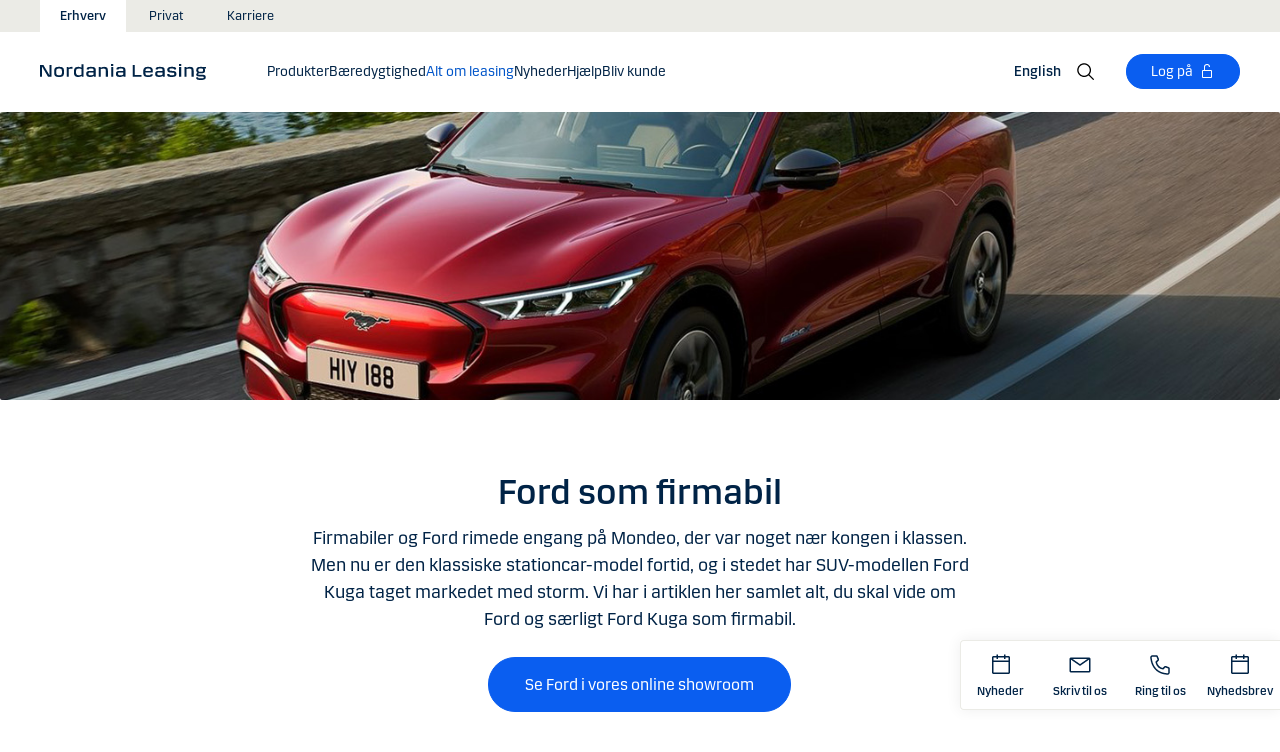

--- FILE ---
content_type: text/html; charset=utf-8
request_url: https://nordania.dk/erhverv/alt-om-leasing/guides/firmabilmaerker/ford
body_size: 38163
content:


<!DOCTYPE html>
<html lang="da" >
<head>
<script>
    var launch_data = {"breadcrumbs":["erhverv","alt om leasing","guides","firmabilmaerker","ford"],"code_version":"1.0.0.1","language":"da-DK","currency":"DKK"};
</script>
    <meta http-equiv="X-UA-Compatible" content="IE=edge">
<meta charset="utf-8">
<meta name="viewport" content="width=device-width, initial-scale=1">
            <meta name="google-site-verification" content="wUGELCz_cYBxSpMxR2CE5VcV-tw43X7koOMXNjjns4M" />
            <meta name="facebook-domain-verification" content="k691twblqr5ei2cxks5qnwi3m8nswm" />

    <meta name="description" content="Ford kombinerer sportslige k&#248;reegenskaber med moderne teknik.​ Lease din nye Ford hos Nordania i dag | Se hvilke Ford-modeller, ekstraudstyr og farver vi tilbyder." />
<meta property="og:title" content="Ford firmabiler" />
<meta property="og:type" content="website" />
            <meta property="og:image" content="https://nordania.dk/-/media/danske-bank-images/nordania/images/generic/ford_mustang_mach-e_1440_810.jpg?rev=85479458360945e392362f00264f1974" />
            <meta name="twitter:card" content="summary_large_image" />

<meta name="msapplication-config" content="none" />
<title>
Ford som firmabil | Lease en Ford her | Nordania</title>

    
<link rel="apple-touch-icon" sizes="57x57" href="/~/media/Danske%20Bank/favicons/Apple/apple-touch-icon-57x57.png">
<link rel="apple-touch-icon" sizes="60x60" href="/~/media/Danske%20Bank/favicons/Apple/apple-touch-icon-60x60.png">
<link rel="apple-touch-icon" sizes="72x72" href="/~/media/Danske%20Bank/favicons/Apple/apple-touch-icon-72x72.png">
<link rel="apple-touch-icon" sizes="76x76" href="/~/media/Danske%20Bank/favicons/Apple/apple-touch-icon-76x76.png">
<link rel="apple-touch-icon" sizes="114x114" href="/~/media/Danske%20Bank/favicons/Apple/apple-touch-icon-114x114.png">
<link rel="apple-touch-icon" sizes="120x120" href="/~/media/Danske%20Bank/favicons/Apple/apple-touch-icon-120x120.png">
<link rel="apple-touch-icon" sizes="144x144" href="/~/media/Danske%20Bank/favicons/Apple/apple-touch-icon-144x144.png">
<link rel="apple-touch-icon" sizes="152x152" href="/~/media/Danske%20Bank/favicons/Apple/apple-touch-icon-152x152.png">
<link rel="apple-touch-icon" sizes="180x180" href="/~/media/Danske%20Bank/favicons/Apple/apple-touch-icon-180x180.png">
<link rel="icon" type="image/png" sizes="32x32" href="/~/media/Danske%20Bank/favicons/icon/favicon-32x32.png">
<link rel="icon" type="image/png" sizes="96x96" href="/~/media/Danske%20Bank/favicons/icon/favicon-96x96.png">
<link rel="icon" type="image/png" sizes="16x16" href="/~/media/Danske%20Bank/favicons/icon/favicon-16x16.png">
<meta name="msapplication-TileColor" content="#ffffff">
<meta name="msapplication-TileImage" content="/~/media/Danske%20Bank/favicons/Microsoft/mstile-144x144.png">
<meta name="theme-color" content="#ffffff">



    <link href="/css/core.min.css?v=IkfjXhHcshw2ZES4CERgxdlB0udnE5UOhARFoadEjf41" rel="stylesheet"/>

    
    
</head>
<body id="body">
    <svg style="display: none;">
    <symbol viewBox="0 0 24 24" fill="none" id="svg-add">
        <path fill="currentColor" d="M12 1.5C17.775 1.5 22.5 6.225 22.5 12C22.5 17.775 17.775 22.5 12 22.5C6.225 22.5 1.5 17.775 1.5 12C1.5 6.225 6.225 1.5 12 1.5ZM12 3C7.05 3 3 7.05 3 12C3 16.95 7.05 21 12 21C16.95 21 21 16.95 21 12C21 7.05 16.95 3 12 3ZM12.75 6V11.25H18V12.75H12.75V18H11.25V12.75H6V11.25H11.25V6H12.75Z"></path>
    </symbol>
    <symbol viewBox="0 0 17 15" id="svg-alert">
        <path d="M15.915 12.6l-7-12c-.5-.8-1.2-.8-1.7 0l-7 12c-.5.8-.1 1.5.9 1.5h13.9c.9 0 1.3-.7.9-1.5zm-8.6-1.9c0-.4.4-.8.8-.8s.8.4.8.8-.4.8-.8.8-.8-.4-.8-.8zm1.7-5.2l-.1 2.6c0 .5-.4 1-.8 1s-.8-.4-.8-1l-.1-2.7c0-.5.3-1 .7-1h.4c.4.1.7.6.7 1.1z"></path>
    </symbol>
    <symbol viewBox="0 0 20 11" id="svg-arrow-down">
        <path d="M10.005 10.337c-.244 0-.488-.09-.68-.267L.32 1.735C-.085 1.36-.11.727.266.322.642-.084 1.273-.108 1.68.267l8.324 7.707 8.3-7.706c.405-.376 1.038-.353 1.415.053.374.406.35 1.038-.054 1.414l-8.98 8.336c-.192.178-.437.267-.68.267"></path>
    </symbol>
    <symbol viewBox="0 0 24 24" id="svg-arrow-down-2">
        <path fill="currentColor" d="M12 17.5 4.5 10l1.05-1.05L12 15.4l6.45-6.45L19.5 10 12 17.5Z"></path>
    </symbol>
    <symbol viewBox="0 -1 7 13" id="svg-arrow-left">
        <path d="M5.60572888,11.9997831 C5.44422,11.9997831 5.28391193,11.9355398 5.1662326,11.808254 L0.16065807,6.41601876 C-0.0530860262,6.18606373 -0.0530860262,5.83062411 0.160057665,5.60006868 L5.16563219,0.192823367 C5.38958317,-0.0509409675 5.77023979,-0.0659510866 6.01400412,0.159801105 C6.25716805,0.384952892 6.27157777,0.765009108 6.04582558,1.00817304 L1.41910646,6.00714311 L6.04522517,10.9905027 C6.27097736,11.234267 6.25716805,11.6137228 6.01460453,11.8388746 C5.89872641,11.946347 5.75222765,11.9997831 5.60572888,11.9997831"></path>
    </symbol>
    <symbol viewBox="0 0 20 11" id="svg-arrow-up">
        <path d="M18.986 10.336c-.243 0-.487-.088-.68-.266L9.98 2.364l-8.3 7.704c-.404.374-1.037.352-1.413-.05-.375-.407-.352-1.04.053-1.414L9.3.267c.383-.355.976-.355 1.36 0L19.665 8.6c.405.376.43 1.008.054 1.414-.197.213-.465.32-.734.32"></path>
    </symbol>
    <symbol viewBox="0 -1 6 12" id="svg-arrow-right">
        <path d="M0.550377003,10.9999578 C0.416636342,10.9999578 0.282345308,10.9515249 0.176673674,10.8530082 C-0.0462274282,10.6466182 -0.0599867555,10.2987825 0.146403154,10.075331 L4.38812857,5.49347499 L0.146953527,0.924827957 C-0.0594363824,0.702477228 -0.0467778013,0.354091061 0.176123301,0.147150779 C0.39847403,-0.0597895037 0.745759451,-0.0471309226 0.953800479,0.176320553 L5.54171057,5.11867092 C5.73764339,5.32946381 5.73764339,5.65583505 5.54226094,5.86662795 L0.954350853,10.8238384 C0.845927353,10.9410679 0.698427365,10.9999578 0.550377003,10.9999578"></path>
    </symbol>
    <symbol viewBox="0 0 24 24" fill="none" id="svg-calendar">
        <path fill="currentColor" d="M19.5 3h-3V1.5H15V3H9V1.5H7.5V3h-3C3.675 3 3 3.675 3 4.5v15c0 .825.675 1.5 1.5 1.5h15c.825 0 1.5-.675 1.5-1.5v-15c0-.825-.675-1.5-1.5-1.5Zm0 16.5h-15V9h15v10.5Zm0-12h-15v-3h3V6H9V4.5h6V6h1.5V4.5h3v3Z"></path>
    </symbol>
    <symbol viewBox="0 0 24 24" id="svg-call" fill="none">
        <path d="M19.5 21.75H19.3725C4.635 20.9025 2.5425 8.4675 2.25 4.6725C2.22643 4.37744 2.26132 4.08062 2.35266 3.79906C2.444 3.5175 2.59 3.25673 2.78229 3.03169C2.97458 2.80665 3.20939 2.62177 3.47326 2.48763C3.73713 2.35349 4.02487 2.27274 4.32 2.25H8.4525C8.75292 2.24971 9.0465 2.33963 9.29523 2.50812C9.54395 2.67661 9.73635 2.9159 9.8475 3.195L10.9875 6C11.0973 6.27266 11.1245 6.57156 11.0658 6.85957C11.0072 7.14758 10.8652 7.412 10.6575 7.62L9.06 9.2325C9.30954 10.6506 9.98864 11.9578 11.0054 12.9772C12.0222 13.9967 13.3276 14.6792 14.745 14.9325L16.3725 13.32C16.5836 13.1146 16.8505 12.9759 17.14 12.9213C17.4294 12.8666 17.7285 12.8983 18 13.0125L20.8275 14.145C21.1024 14.2597 21.3369 14.4536 21.5012 14.702C21.6655 14.9504 21.7521 15.2422 21.75 15.54V19.5C21.75 20.0967 21.513 20.669 21.091 21.091C20.669 21.5129 20.0967 21.75 19.5 21.75ZM4.5 3.75C4.30109 3.75 4.11032 3.82902 3.96967 3.96967C3.82902 4.11032 3.75 4.30109 3.75 4.5V4.56C4.095 9 6.3075 19.5 19.455 20.25C19.5535 20.2561 19.6523 20.2427 19.7456 20.2105C19.839 20.1783 19.925 20.1281 19.9989 20.0626C20.0727 19.9971 20.1329 19.9176 20.176 19.8288C20.2191 19.74 20.2443 19.6436 20.25 19.545V15.54L17.4225 14.4075L15.27 16.545L14.91 16.5C8.385 15.6825 7.5 9.1575 7.5 9.09L7.455 8.73L9.585 6.5775L8.46 3.75H4.5Z" fill="currentColor"></path>
    </symbol>
    <symbol viewBox="0 0 24 24" fill="none" id="svg-ai">
        <path d="M12 2.75C17.1086 2.75 21.25 6.89137 21.25 12C21.25 17.1086 17.1086 21.25 12 21.25H3.81836C3.22842 21.25 2.75 20.7716 2.75 20.1816V12C2.75 6.89137 6.89137 2.75 12 2.75Z" stroke="currentColor" stroke-width="1.5"></path>
        <path d="M11.5613 7.3021C11.751 6.95533 12.249 6.95533 12.4387 7.3021L13.8743 9.92698C13.9202 10.0109 13.9891 10.0799 14.073 10.1257L16.6979 11.5613C17.0447 11.751 17.0447 12.249 16.6979 12.4387L14.073 13.8743C13.9891 13.9202 13.9202 13.9891 13.8743 14.073L12.4387 16.6979C12.249 17.0447 11.751 17.0447 11.5613 16.6979L10.1257 14.073C10.0798 13.9891 10.0109 13.9202 9.92697 13.8743L7.30209 12.4387C6.95531 12.249 6.95531 11.751 7.30209 11.5613L9.92697 10.1257C10.0109 10.0799 10.0798 10.0109 10.1257 9.92698L11.5613 7.3021Z" fill="currentColor"></path>
    </symbol>
    <symbol viewBox="0 0 24 24" fill="none" id="svg-chat">
        <path fill="currentColor" d="M19.5 3C20.2956 3 21.0585 3.3163 21.6211 3.87891C22.1837 4.44152 22.5 5.20435 22.5 6V15C22.5 15.7956 22.1837 16.5585 21.6211 17.1211C21.0585 17.6837 20.2956 18 19.5 18H15.8701L13.3047 22.5L12 21.75L15 16.5H19.5C19.8978 16.5 20.2792 16.3419 20.5605 16.0605C20.8419 15.7792 21 15.3978 21 15V6C21 5.60218 20.8419 5.22076 20.5605 4.93945C20.2792 4.65815 19.8978 4.5 19.5 4.5H4.5C4.10218 4.5 3.72076 4.65815 3.43945 4.93945C3.15815 5.22076 3 5.60218 3 6V15C3 15.3978 3.15815 15.7792 3.43945 16.0605C3.72076 16.3419 4.10218 16.5 4.5 16.5H11.25V18H4.5C3.70435 18 2.94152 17.6837 2.37891 17.1211C1.8163 16.5585 1.5 15.7956 1.5 15V6C1.5 5.20435 1.8163 4.44152 2.37891 3.87891C2.94152 3.3163 3.70435 3 4.5 3H19.5ZM13.5 12V13.5H6V12H13.5ZM18 9H6V7.5H18V9Z"></path>
    </symbol>
    <symbol viewBox="0 0 20 20" id="svg-check">
        <path d="M7.41 18.053c-.27 0-.528-.108-.717-.302l-6.41-6.577c-.384-.395-.376-1.03.02-1.414.396-.387 1.027-.378 1.414.018l5.603 5.75L18.208 1.39c.335-.438.965-.52 1.403-.182.438.337.52.965.182 1.403L8.202 17.664c-.178.23-.445.37-.735.388l-.058.003"></path>
    </symbol>
    <symbol viewBox="0 0 20 20" id="svg-clock">
        <path d="M10 0c5.5 0 10 4.5 10 10s-4.5 10-10 10S0 15.5 0 10 4.5 0 10 0zm0 18.752c4.876 0 8.752-3.876 8.752-8.752 0-4.876-3.876-8.752-8.752-8.752-4.876 0-8.752 3.876-8.752 8.752 0 4.876 3.876 8.752 8.752 8.752zm.224-12.504c.376 0 .624 1.124.624 2.5 0 .62-.052 1.188-.144 1.628.092.076.144.16.144.248 0 .14-.124.264-.336.364-.084.168-.18.26-.288.26-.064 0-.128-.036-.188-.104-.308.068-.676.104-1.064.104-1 0-1.876-.252-1.876-.624 0-.376.876-.624 1.876-.624.248 0 .492.016.712.044-.056-.376-.084-.824-.084-1.296 0-1.372.252-2.5.624-2.5z"></path>
    </symbol>
    <symbol viewBox="-1 0 19 18" id="svg-close">
        <path d="M10.192,8.778 L17.262,1.708 C17.654,1.316 17.654,0.684 17.262,0.293 C16.872,-0.097 16.24,-0.097 15.849,0.293 L8.774,7.363 L1.704,0.293 C1.315,-0.097 0.68,-0.097 0.29,0.293 C-0.1,0.683 -0.1,1.316 0.29,1.707 L7.36,8.777 L0.29,15.85 C-0.1,16.24 -0.1,16.87 0.29,17.26 C0.486,17.456 0.74,17.554 0.998,17.554 C1.252,17.554 1.508,17.456 1.704,17.261 L8.774,10.191 L15.846,17.261 C16.041,17.458 16.296,17.556 16.552,17.556 C16.808,17.556 17.064,17.458 17.259,17.263 C17.649,16.873 17.649,16.241 17.259,15.85 L10.189,8.777 L10.192,8.778 Z"></path>
    </symbol>
    <symbol viewBox="0 0 14 20" id="svg-device">
        <path d="M13.5 0c.276 0 .5.224.5.5v19c0 .276-.224.5-.5.5H.5c-.276 0-.5-.224-.5-.5V.5C0 .224.224 0 .5 0h13zM1 14.02h12v-9.9H1v9.9zM1 19h12v-3.98l-12 .002V19zm5.996-2.97c.552 0 1 .448 1 1s-.448 1-1 1-1-.448-1-1 .448-1 1-1z"></path>
    </symbol>
    <symbol viewBox="0 0 32 32" id="svg-download">
        <path d="M26 24v4H6v-4H4v4a2 2 0 0 0 2 2h20a2 2 0 0 0 2-2v-4Zm0-10-1.41-1.41L17 20.17V2h-2v18.17l-7.59-7.58L6 14l10 10 10-10z"></path>
        <path d="M0 0h32v32H0z" data-name="&amp;lt;Transparent Rectangle&amp;gt;" style="fill:none"></path>
    </symbol>
    <symbol viewBox="0 0 16 16" id="svg-dot">
        <circle cx="8" cy="8" r="8"></circle>
    </symbol>
    <symbol viewBox="0 0 24 24" id="svg-facebook">
        <path d="M20.0025 3H3.9975C3.73355 3.00196 3.48097 3.10769 3.29433 3.29433C3.10769 3.48097 3.00196 3.73355 3 3.9975V20.0025C3.00196 20.2664 3.10769 20.519 3.29433 20.7057C3.48097 20.8923 3.73355 20.998 3.9975 21H12.615V14.04H10.275V11.3175H12.615V9.315C12.615 6.99 14.0325 5.7225 16.1175 5.7225C16.815 5.7225 17.5125 5.7225 18.21 5.8275V8.25H16.7775C15.645 8.25 15.4275 8.79 15.4275 9.5775V11.31H18.1275L17.775 14.0325H15.4275V21H20.0025C20.2664 20.998 20.519 20.8923 20.7057 20.7057C20.8923 20.519 20.998 20.2664 21 20.0025V3.9975C20.998 3.73355 20.8923 3.48097 20.7057 3.29433C20.519 3.10769 20.2664 3.00196 20.0025 3Z" fill="currentColor"></path>
    </symbol>
    <symbol viewBox="0 0 24 24" fill="none" id="svg-linkedin">
        <path fill="currentColor" d="M19.6575 2.99996H4.3425C3.99354 2.99787 3.65764 3.13249 3.40671 3.375C3.15579 3.61751 3.0098 3.94864 3 4.29746V19.65C3.00788 19.9994 3.15327 20.3317 3.40461 20.5746C3.65596 20.8175 3.99297 20.9515 4.3425 20.9475H19.6575C20.007 20.9515 20.344 20.8175 20.5954 20.5746C20.8467 20.3317 20.9921 19.9994 21 19.65V4.29746C20.9902 3.94864 20.8442 3.61751 20.5933 3.375C20.3424 3.13249 20.0065 2.99787 19.6575 2.99996ZM8.3325 18.3075H5.6925V9.74996H8.3325V18.3075ZM7.0425 8.55746C6.63717 8.55758 6.24786 8.39917 5.95777 8.11608C5.66767 7.83299 5.49979 7.44768 5.49 7.04246C5.48266 6.83661 5.5178 6.63145 5.59322 6.43977C5.66864 6.24809 5.78273 6.074 5.92839 5.92835C6.07404 5.7827 6.24813 5.6686 6.43981 5.59318C6.63149 5.51776 6.83665 5.48262 7.0425 5.48996C7.43463 5.51727 7.80181 5.6923 8.06993 5.97974C8.33805 6.26719 8.48716 6.64563 8.48716 7.03871C8.48716 7.43179 8.33805 7.81024 8.06993 8.09768C7.80181 8.38512 7.43463 8.56016 7.0425 8.58746V8.55746ZM18.36 18.255H15.75V14.07C15.75 13.0725 15.75 11.775 14.355 11.775C12.96 11.775 12.75 12.87 12.75 13.9725V18.21H10.08V9.74996H12.57V10.875H12.6225C12.8777 10.4317 13.2499 10.0672 13.6983 9.82116C14.1467 9.57514 14.6541 9.45711 15.165 9.47996C17.8575 9.47996 18.36 11.28 18.36 13.5675V18.255Z"></path>
    </symbol>
    <symbol viewBox="0 0 16 16" id="svg-logoff">
        <path fill="currentColor" d="M12 7H6V4a2 2 0 1 1 4 0h1a3 3 0 0 0-6 0v3H4a1 1 0 0 0-1 1v6a1 1 0 0 0 1 1h8a1 1 0 0 0 1-1V8a1 1 0 0 0-1-1Zm0 7H4V8h8v6Z"></path>
    </symbol>
    <symbol viewBox="0 0 24 24" id="svg-message">
        <path fill="currentColor" d="M21 4.5H3C2.60218 4.5 2.22064 4.65804 1.93934 4.93934C1.65804 5.22064 1.5 5.60218 1.5 6V18C1.5 18.3978 1.65804 18.7794 1.93934 19.0607C2.22064 19.342 2.60218 19.5 3 19.5H21C21.3978 19.5 21.7794 19.342 22.0607 19.0607C22.342 18.7794 22.5 18.3978 22.5 18V6C22.5 5.60218 22.342 5.22064 22.0607 4.93934C21.7794 4.65804 21.3978 4.5 21 4.5ZM19.35 6L12 11.085L4.65 6H19.35ZM3 18V6.6825L11.5725 12.615C11.698 12.7021 11.8472 12.7488 12 12.7488C12.1528 12.7488 12.302 12.7021 12.4275 12.615L21 6.6825V18H3Z"></path>
    </symbol>
    <symbol viewBox="0 0 24 24" id="svg-news">
        <path fill="currentColor" d="M21.5303 14.4697L19.5 12.4394V9.75C19.4976 7.89146 18.8061 6.09983 17.5593 4.72154C16.3126 3.34326 14.599 2.47622 12.75 2.2881V0.75H11.25V2.2881C9.40101 2.47622 7.68744 3.34326 6.44065 4.72154C5.19386 6.09983 4.50241 7.89146 4.5 9.75V12.4394L2.46968 14.4697C2.32904 14.6104 2.25002 14.8011 2.25 15V17.25C2.25 17.4489 2.32902 17.6397 2.46967 17.7803C2.61032 17.921 2.80109 18 3 18H8.25V18.5826C8.23374 19.534 8.56913 20.458 9.19191 21.1775C9.81469 21.897 10.6811 22.3613 11.625 22.4816C12.1464 22.5334 12.6728 22.4754 13.1704 22.3115C13.668 22.1475 14.1258 21.8813 14.5143 21.5298C14.9029 21.1783 15.2135 20.7494 15.4263 20.2707C15.6391 19.7919 15.7494 19.2739 15.75 18.75V18H21C21.1989 18 21.3897 17.921 21.5303 17.7803C21.671 17.6397 21.75 17.4489 21.75 17.25V15C21.75 14.8011 21.671 14.6104 21.5303 14.4697ZM14.25 18.75C14.25 19.3467 14.0129 19.919 13.591 20.341C13.169 20.7629 12.5967 21 12 21C11.4033 21 10.831 20.7629 10.409 20.341C9.98705 19.919 9.75 19.3467 9.75 18.75V18H14.25V18.75ZM20.25 16.5H3.75V15.3106L5.78025 13.2802C5.92091 13.1396 5.99996 12.9489 6 12.75V9.75C6 8.1587 6.63214 6.63258 7.75736 5.50736C8.88258 4.38214 10.4087 3.75 12 3.75C13.5913 3.75 15.1174 4.38214 16.2426 5.50736C17.3679 6.63258 18 8.1587 18 9.75V12.75C18 12.9489 18.0791 13.1396 18.2197 13.2802L20.25 15.3106V16.5Z"></path>
    </symbol>
    <symbol viewBox="0 0 24 24" id="svg-pin">
        <path d="M12 1.5C14.188 1.5 16.2868 2.36884 17.834 3.91602C19.3812 5.46319 20.25 7.56196 20.25 9.75C20.2527 11.5367 19.6691 13.2751 18.5889 14.6982L18.5879 14.7002C18.5819 14.7081 18.3624 14.9957 18.3291 15.0352L12 22.5L5.67384 15.0381C5.63837 14.9958 5.41801 14.7079 5.41212 14.7002C4.33129 13.2766 3.74748 11.5374 3.75001 9.75C3.75001 7.56197 4.61885 5.46319 6.16602 3.91602C7.7132 2.36884 9.81198 1.5 12 1.5ZM12 3C10.2098 3 8.49244 3.71069 7.22657 4.97656C5.9607 6.24243 5.25001 7.95979 5.25001 9.75C5.24835 11.211 5.72598 12.6322 6.60938 13.7959C6.61013 13.7964 6.78433 14.0275 6.82423 14.0771L12 20.1807L17.1826 14.0684C17.2157 14.0267 17.3912 13.7945 17.3916 13.7939C18.2745 12.6308 18.7517 11.2103 18.75 9.75C18.75 7.95979 18.0393 6.24243 16.7734 4.97656C15.5076 3.71069 13.7902 3 12 3ZM11.2686 6.07227C11.996 5.9276 12.7504 6.00134 13.4356 6.28516C14.1206 6.569 14.7062 7.0504 15.1182 7.66699C15.5301 8.2836 15.75 9.00845 15.75 9.75C15.7489 10.7442 15.3534 11.6974 14.6504 12.4004C13.9474 13.1034 12.9942 13.4989 12 13.5C11.2585 13.5 10.5336 13.2801 9.917 12.8682C9.30041 12.4562 8.81901 11.8706 8.53516 11.1855C8.25135 10.5004 8.1776 9.74595 8.32227 9.01855C8.46697 8.29113 8.82419 7.62308 9.34864 7.09863C9.87309 6.57419 10.5411 6.21696 11.2686 6.07227ZM12 7.5C11.5551 7.5 11.12 7.63174 10.75 7.87891C10.38 8.12612 10.0912 8.47759 9.92091 8.88867C9.75068 9.29964 9.7063 9.75218 9.79298 10.1885C9.87979 10.6249 10.0945 11.0262 10.4092 11.3408C10.7239 11.6555 11.1251 11.8702 11.5615 11.957C11.9978 12.0437 12.4504 11.9993 12.8613 11.8291C13.2724 11.6588 13.6239 11.37 13.8711 11C14.1183 10.63 14.25 10.1949 14.25 9.75C14.2494 9.15346 14.0117 8.58197 13.5899 8.16016C13.168 7.73834 12.5965 7.50066 12 7.5Z" fill="currentColor"></path>
    </symbol>
    <symbol id="svg-print" viewBox="0 0 24 24" fill="none">
        <path fill="currentColor" d="M21 6.75H18.75V2.25H5.25V6.75H3C2.60218 6.75 2.22064 6.90804 1.93934 7.18934C1.65804 7.47064 1.5 7.85218 1.5 8.25V15.75C1.5 16.1478 1.65804 16.5294 1.93934 16.8107C2.22064 17.092 2.60218 17.25 3 17.25H5.25V21.75H18.75V17.25H21C21.3978 17.25 21.7794 17.092 22.0607 16.8107C22.342 16.5294 22.5 16.1478 22.5 15.75V8.25C22.5 7.85218 22.342 7.47064 22.0607 7.18934C21.7794 6.90804 21.3978 6.75 21 6.75ZM6.75 3.75H17.25V6.75H6.75V3.75ZM17.25 20.25H6.75V12.75H17.25V20.25ZM21 15.75H18.75V11.25H5.25V15.75H3V8.25H21V15.75Z"></path>
    </symbol>
    <symbol viewBox="0 0 9 17" id="svg-questionmark">
        <path d="M4.2 0C1.9 0 0 1.9 0 4.2c0 .7.6 1.3 1.3 1.3.7 0 1.3-.6 1.3-1.3 0-.9.7-1.6 1.6-1.6.9 0 1.6.7 1.6 1.6 0 .8-.4 1.2-1 2-.8.8-1.9 2-1.9 4.2 0 .7.6 1.3 1.3 1.3.7 0 1.3-.6 1.3-1.3 0-1.2.5-1.7 1.2-2.4.8-.8 1.7-1.8 1.7-3.7C8.4 1.9 6.5 0 4.2 0zm0 12.9c-.9 0-1.6.7-1.6 1.6 0 .9.7 1.6 1.6 1.6.8 0 1.6-.7 1.6-1.6 0-.9-.7-1.6-1.6-1.6z"></path>
    </symbol>
    <symbol viewBox="0 0 20 20" id="svg-remove">
        <path d="M10 0c5.514 0 10 4.486 10 10s-4.486 10-10 10S0 15.514 0 10 4.486 0 10 0zm0 19c4.963 0 9-4.037 9-9 0-4.962-4.037-9-9-9-4.962 0-9 4.038-9 9 0 4.963 4.038 9 9 9zm4.004-9.448c.276 0 .5.224.5.5s-.224.5-.5.5h-8c-.276 0-.5-.224-.5-.5s.224-.5.5-.5h8z"></path>
    </symbol>
    <symbol viewBox="0 0 24 24" id="svg-search">
        <path fill="currentColor" d="m21.75 20.69-5.664-5.665a8.262 8.262 0 1 0-1.06 1.06l5.663 5.665 1.061-1.06ZM3 9.75a6.75 6.75 0 1 1 6.75 6.75A6.758 6.758 0 0 1 3 9.75Z"></path>
    </symbol>
    <symbol viewBox="0 0 18 20" id="svg-share">
        <path d="M14.92 14.71c1.462 0 2.646 1.183 2.646 2.644 0 1.462-1.184 2.646-2.645 2.646-1.46 0-2.645-1.184-2.645-2.646 0-.38.08-.745.227-1.072l-7.96-4.596c-.48.494-1.153.8-1.896.8C1.184 12.487 0 11.303 0 9.842c0-1.46 1.184-2.644 2.646-2.644.77 0 1.46.328 1.945.852l7.835-4.523c-.097-.275-.15-.57-.15-.88C12.275 1.186 13.46 0 14.92 0c1.462 0 2.646 1.184 2.646 2.646 0 1.46-1.184 2.645-2.645 2.645-.798 0-1.513-.353-1.998-.912l-7.81 4.508c.116.297.18.62.18.955 0 .363-.073.707-.205 1.02l7.98 4.608c.477-.47 1.13-.76 1.854-.76z"></path>
    </symbol>
    <symbol viewBox="0 0 140 140" id="svg-splash">
        <polygon points="0 0, 60 0, 140 80, 140 140, 0 0"></polygon>
    </symbol>
    <symbol viewBox="0 0 48 48" id="svg-star">
        <g fill="none" fill-rule="evenodd">
            <path d="M0 0h48v48H0z"></path>
            <path d="M47.913 18.197a1.688 1.688 0 0 0-1.347-1.133l-14.526-2.22L25.528.971a1.689 1.689 0 0 0-3.056 0L15.96 14.844l-14.526 2.22a1.688 1.688 0 0 0-.954 2.848l10.56 10.824L8.545 46.04a1.689 1.689 0 0 0 2.483 1.75L24 40.617l12.973 7.171a1.688 1.688 0 0 0 2.483-1.75l-2.497-15.303 10.56-10.824a1.688 1.688 0 0 0 .394-1.715Z" fill="#000" fill-rule="nonzero"></path>
        </g>
    </symbol>
    <symbol viewBox="0 0 46 44" id="svg-half-star">
        <g stroke="none" stroke-width="1" fill="none" fill-rule="evenodd"></g>
        <path d="M23.0002192,6.25346996e-13 L23.0004196,37.2296113 C22.8624134,37.2296113 22.7267282,37.2661877 22.6074442,37.3356212 L11.2620544,43.7474842 C10.7637207,44.0328092 10.1745684,44.1140218 9.61789374,43.9742238 C9.06121909,43.8342751 8.58007475,43.4843062 8.27514141,42.9972055 C7.97004568,42.5101048 7.8650122,41.9237747 7.98164653,41.3608931 L10.5639753,28.5729623 C10.5946088,28.4376596 10.5881109,28.2967825 10.5451002,28.1650546 C10.5022456,28.0331641 10.424422,27.9155291 10.320145,27.8244015 L0.729735971,18.999297 C0.304120476,18.6123024 0.0444974009,18.0752855 0.00520737945,17.5007392 C-0.0340901673,16.9262326 0.150176469,16.3588279 0.519185816,15.9172751 C0.88817932,15.4757223 1.41342987,15.1944203 1.9849571,15.1321292 L14.9257119,13.6407131 C15.0631002,13.6281593 15.1944524,13.5787196 15.3060012,13.4976618 C15.4177045,13.416604 15.5054298,13.3068764 15.5598892,13.1799453 L20.9717728,1.31487531 C21.2072476,0.789804802 21.6365743,0.376302848 22.169564,0.161338964 C22.4360589,0.0537796548 22.7181391,6.25343527e-13 23.0002192,6.25343527e-13 Z">
            <rect id="Rectangle" x="23" y="0" width="23" height="44"></rect>
        </path>
    </symbol>
    <symbol viewBox="0 0 20 20" id="svg-trash">
        <path d="M17 17.5c0 .827-.673 1.5-1.5 1.5h-11c-.827 0-1.5-.673-1.5-1.5V3.97h14V17.5zm2-15.53h-6.557V1c0-.552-.448-1-1-1h-3c-.552 0-1 .448-1 1v.97H1c-.552 0-1 .447-1 1 0 .55.448 1 1 1h1V17.5C2 18.88 3.122 20 4.5 20h11c1.38 0 2.5-1.12 2.5-2.5V3.97h1c.552 0 1-.45 1-1 0-.553-.448-1-1-1zM9.984 16c.276 0 .5-.224.5-.5v-8c0-.276-.224-.5-.5-.5s-.5.224-.5.5v8c0 .276.224.5.5.5m3.516 0c.276 0 .5-.224.5-.5v-8c0-.276-.224-.5-.5-.5s-.5.224-.5.5v8c0 .276.224.5.5.5m-7.03 0c.275 0 .5-.224.5-.5v-8c0-.276-.225-.5-.5-.5-.277 0-.5.224-.5.5v8c0 .276.223.5.5.5"></path>
    </symbol>
    <symbol viewBox="0 0 24 24" id="svg-twitter">
        <g clip-path="url(#clip0_747_534)">
            <path fill="currentColor" d="M13.6757 10.6218L20.2325 3H18.6787L12.9855 9.61785L8.43828 3H3.1936L10.0699 13.0074L3.1936 21H4.74745L10.7597 14.0113L15.5619 21H20.8065L13.6757 10.6218ZM11.5475 13.0956L10.8508 12.0991L5.30725 4.1697H7.6939L12.1676 10.5689L12.8643 11.5654L18.6795 19.8835H16.2928L11.5475 13.0956Z"></path>
        </g>
        <defs>
            <clipPath id="clip0_747_534">
                <rect width="24" height="24" fill="white"></rect>
            </clipPath>
        </defs>
    </symbol>
    <symbol viewBox="0 0 24 24" fill="none" id="svg-info">
        <path fill="currentColor" d="M9.95163 1.70163C11.9883 1.29651 14.0995 1.50466 16.018 2.29929C17.9367 3.09401 19.5772 4.43976 20.7309 6.16648C21.8847 7.89318 22.5005 9.92378 22.5005 12.0005C22.5004 14.7851 21.3933 17.4552 19.4243 19.4243C17.4552 21.3933 14.7851 22.5004 12.0005 22.5005C9.92378 22.5005 7.89318 21.8847 6.16648 20.7309C4.43976 19.5772 3.09401 17.9367 2.29929 16.018C1.50466 14.0995 1.29651 11.9883 1.70163 9.95163C2.10678 7.91483 3.1072 6.04411 4.57566 4.57566C6.04411 3.1072 7.91483 2.10678 9.95163 1.70163ZM12.0005 3.00046C10.2205 3.00046 8.48045 3.52823 7.00046 4.51706C5.52042 5.50599 4.36622 6.91159 3.68503 8.55612C3.00391 10.2006 2.82606 12.0106 3.17331 13.7563C3.52062 15.5019 4.37771 17.1052 5.6362 18.3637C6.89487 19.6224 8.49877 20.4803 10.2446 20.8276C11.9902 21.1748 13.7995 20.9959 15.4438 20.3149C17.0882 19.6338 18.494 18.4803 19.4829 17.0005C20.4718 15.5205 21.0004 13.7804 21.0005 12.0005C21.0005 9.61351 20.0516 7.32403 18.3637 5.6362C16.676 3.94855 14.3872 3.00055 12.0005 3.00046ZM12.7505 16.5005H15.0005V18.0005H9.00046V16.5005H11.2505V12.0005H9.75046V10.5005H12.7505V16.5005ZM12.0005 6.00046C12.2987 6.00059 12.5845 6.1187 12.7954 6.32956C13.0064 6.54054 13.1255 6.82709 13.1255 7.12546C13.1254 7.34779 13.0586 7.56559 12.935 7.75046C12.8114 7.93523 12.6355 8.07945 12.4301 8.16452C12.2247 8.24953 11.9988 8.27134 11.7807 8.228C11.5625 8.18459 11.3619 8.07772 11.2046 7.92038C11.0472 7.76305 10.9404 7.56244 10.8969 7.34421C10.8536 7.12616 10.8754 6.90022 10.9604 6.6948C11.0455 6.48941 11.1897 6.31351 11.3745 6.18991C11.5595 6.0663 11.778 6.00046 12.0005 6.00046Z"></path>
    </symbol>
    <symbol viewBox="0 0 24 24" id="svg-bandaid">
        <path fill="currentColor" d="M21.1695 17.1092C22.0419 15.5477 22.5 13.7888 22.5 12.0002C22.5 10.2115 22.0419 8.45267 21.1695 6.89119L21.3105 6.75019C21.5914 6.46869 21.7491 6.08729 21.7491 5.68965C21.7491 5.29201 21.5914 4.91061 21.3105 4.62911L19.3713 2.68961C19.0897 2.40883 18.7083 2.25115 18.3106 2.25115C17.913 2.25115 17.5315 2.40883 17.25 2.68961L17.1092 2.83024C15.5476 1.95795 13.7888 1.5 12.0001 1.5C10.2114 1.5 8.45253 1.95795 6.89097 2.83024L6.74997 2.68961C6.46843 2.40876 6.08699 2.25103 5.68932 2.25103C5.29165 2.25103 4.91021 2.40876 4.62867 2.68961L2.68939 4.62911C2.40855 4.91061 2.25083 5.29201 2.25083 5.68965C2.25083 6.08729 2.40855 6.46869 2.68939 6.75019L2.83024 6.89081C1.95795 8.45246 1.5 10.2114 1.5 12.0002C1.5 13.7889 1.95795 15.5479 2.83024 17.1096L2.68939 17.2502C2.40855 17.5317 2.25083 17.9131 2.25083 18.3107C2.25083 18.7084 2.40855 19.0898 2.68939 19.3713L4.62867 21.3108C4.91018 21.5917 5.29163 21.7494 5.68932 21.7494C6.08701 21.7494 6.46846 21.5917 6.74997 21.3108L6.89097 21.1698C8.45249 22.0421 10.2114 22.5001 12 22.5002C13.7887 22.5003 15.5476 22.0424 17.1092 21.1701L17.25 21.3108C17.5315 21.5917 17.9129 21.7494 18.3106 21.7494C18.7083 21.7494 19.0898 21.5917 19.3713 21.3108L21.3105 19.3713C21.5914 19.0898 21.7491 18.7084 21.7491 18.3107C21.7491 17.9131 21.5914 17.5317 21.3105 17.2502L21.1695 17.1092ZM21 12.0002C20.9995 13.3879 20.6774 14.7565 20.059 15.9988L17.1379 13.0776C17.2873 12.3671 17.2873 11.6333 17.1379 10.9228L20.059 8.00156C20.6774 9.24383 20.9995 10.6125 21 12.0002ZM20.25 5.68961L16.549 9.39056C16.0847 8.58466 15.4158 7.91564 14.61 7.45114L18.3107 3.75019L20.25 5.68961ZM12 15.7502C11.2583 15.7502 10.5333 15.5303 9.91658 15.1182C9.2999 14.7061 8.81925 14.1205 8.53542 13.4353C8.25159 12.75 8.17733 11.996 8.32202 11.2686C8.46672 10.5412 8.82387 9.87298 9.34832 9.34854C9.87276 8.82409 10.541 8.46694 11.2684 8.32224C11.9958 8.17755 12.7498 8.25181 13.435 8.53564C14.1203 8.81947 14.7059 9.30012 15.118 9.9168C15.53 10.5335 15.75 11.2585 15.75 12.0002C15.7488 12.9944 15.3534 13.9476 14.6504 14.6506C13.9474 15.3536 12.9942 15.7491 12 15.7502ZM15.9865 3.95306L13.0773 6.86224C12.3669 6.71284 11.6331 6.71284 10.9226 6.86224L8.01342 3.95306C9.25702 3.35404 10.6196 3.04297 12 3.04297C13.3803 3.04297 14.7429 3.35404 15.9865 3.95306ZM5.68939 3.75019L9.39034 7.45114C8.58442 7.91563 7.9154 8.58464 7.45092 9.39056L3.74997 5.68961L5.68939 3.75019ZM2.99997 12.0002C3.00045 10.6126 3.32253 9.24403 3.94092 8.00186L6.86202 10.9228C6.71262 11.6333 6.71262 12.3671 6.86202 13.0776L3.94092 15.9985C3.32253 14.7564 3.00045 13.3878 2.99997 12.0002ZM5.68924 20.2502L3.74997 18.3108L7.45092 14.6102C7.91536 15.4161 8.58439 16.0852 9.39034 16.5496L5.68924 20.2502ZM8.01342 20.0477L10.9226 17.1385C11.6331 17.2879 12.3669 17.2879 13.0773 17.1385L15.9865 20.0477C14.7429 20.6467 13.3803 20.9578 12 20.9578C10.6196 20.9578 9.25702 20.6467 8.01342 20.0477ZM18.3109 20.2502L14.61 16.5492C15.4157 16.0848 16.0846 15.4159 16.549 14.6102L20.25 18.3108L18.3109 20.2502Z"></path>
    </symbol>
    <symbol viewBox="0 0 24 24" id="svg-mobile"><g><path class="st0" d="M16.6,2H7.5C6.7,2,6,2.7,6,3.5v17C6,21.3,6.7,22,7.5,22h9.1c0.8,0,1.5-0.7,1.5-1.5v-17C18.1,2.7,17.4,2,16.6,2z M7.5,3h9.1c0.3,0,0.5,0.2,0.5,0.5V5H7V3.5C7,3.3,7.2,3,7.5,3z M7,6h10.1v11H7V6z M16.6,21.1H7.5c-0.3,0-0.5-0.2-0.5-0.5V18h10.1v2.6C17.1,20.9,16.9,21.1,16.6,21.1z" /><circle class="st0" cx="12" cy="19.5" r="0.8" /><path class="st0" d="M12.8,4.3h-1.4C11.2,4.3,11,4.2,11,4l0,0c0-0.2,0.1-0.3,0.3-0.3h1.4C12.9,3.7,13,3.8,13,4l0,0C13.1,4.2,12.9,4.3,12.8,4.3z" /></g></symbol>
    <symbol viewBox="0 0 71.2 95.9" id="svg-file-media"><g><path d="M68.1,95.9H3c-1.6,0.1-3-1.2-3-2.8c0-0.1,0-0.2,0-0.3V2.5C0.2,1,1.5-0.1,3,0h42.9 c0.9-0.1,1.7,0.1,2.5,0.5l21.7,17.7c0.1,0.3,0.3,0.5,0.4,0.7c0.4,0.5,0.6,1.2,0.6,1.8v72.2c0.1,1.6-1.2,3-2.8,3 C68.3,95.9,68.2,95.9,68.1,95.9z M6.6,5.6c-0.5,0-1,0.5-1,1v82.8c0,0.5,0.5,1,1,1h57.5c0.5,0,1-0.5,1-1V25.3H49 c-1.6-0.1-2.9-1.4-3-3V5.6H6.6z" /><path d="M23.2,65.6c-0.6,0.1-1.1-0.1-1.5-0.5c-0.6-0.5-1-1.2-1-2V32.8c0-1.1,0.6-2,1.5-2.5 c0.8-0.5,1.8-0.5,2.5,0L50,45.4c1.4,0.7,1.9,2.5,1.2,3.9c-0.3,0.5-0.7,0.9-1.2,1.2L24.7,65.6H23.2z" /> </g></symbol>
    <symbol viewBox="0 0 71.2 95.9" id="svg-file-pdf"><g transform="translate(5.292 3.969)"><path d="M62.9,92H-2.3c-1.6,0.1-3-1.2-3-2.8c0-0.1,0-0.2,0-0.3V-1.4C-5.1-3-3.8-4.1-2.3-4h42.9 c0.9-0.1,1.7,0.1,2.5,0.5l21.7,17.7c0.1,0.3,0.3,0.5,0.4,0.7c0.4,0.5,0.6,1.2,0.6,1.8v72.2c0.1,1.6-1.2,3-2.8,3 C63,92,62.9,92,62.9,92z M1.3,1.6c-0.5,0-1,0.5-1,1v82.8c0,0.5,0.5,1,1,1h57.5c0.5,0,1-0.5,1-1V21.3H43.7c-1.6-0.1-2.9-1.4-3-3V1.6 H1.3z" /><path d="M13.4,72.3c-1.9,0-3.7-0.8-5-2c-2.2-2.1-2.8-5.3-1.5-8.1c0.8-1.7,2.1-3.2,3.6-4.3 c0.5-0.4,1-0.8,1.4-1.3c1.7-1.1,3.4-2.1,5.3-2.9c0.7-0.3,1.5-0.7,2.3-1.1L21,48c0.2-0.8,0.4-1.7,0.5-2.5c0.1-0.9,0.3-1.7,0.5-2.5 c-1.8-2.2-3.3-4.6-4.6-7.1c-1.2-2.2-1.9-4.6-2-7.1c0.4-3,2.6-5.5,5.6-6.1c0.6-0.2,1.3-0.3,2-0.3c2.3,0.1,4.5,1.1,6.1,2.8 c1.5,2,2.2,4.6,2,7.1c0.1,2.9-0.1,5.7-0.5,8.6c0.3,0.3,0.6,0.7,1,1.1c0.7,0.9,1.6,1.8,2.6,2.5l3.5,3.5c2.8-0.4,5.7-0.6,8.6-0.5 c2.5,0,5,0.7,7.1,2c2.6,1.8,3.6,5.1,2.5,8.1c-0.9,2.8-3.2,4.9-6.1,5.6c-2.4-0.1-4.8-0.6-7.1-1.5c-0.8-0.6-1.7-1.2-2.7-1.9 c-1.4-1-2.9-2-4.4-3.2c-0.8,0.3-1.7,0.4-2.5,0.5s-1.6,0.2-2.5,0.5L26,59.2c-0.4,0.8-0.8,1.5-1.1,2.3c-0.8,1.9-1.8,3.6-2.9,5.3 c-1.3,2.2-3.2,3.9-5.6,5C15.5,72.2,14.4,72.4,13.4,72.3z M21,57.6c-2.1,0.8-4.1,1.8-6.1,3c-1.5,0.8-2.8,2-3.5,3.5 C11,65,11.2,66,11.9,66.6c0.4,0.4,1,0.7,1.6,0.7c0.3,0,0.6-0.1,0.9-0.2c1.4-0.8,2.4-2.1,3-3.5c0.6-0.9,1.1-1.9,1.8-3 C19.7,59.8,20.3,58.7,21,57.6z M46.2,52.1c-1.1,0-2.1,0.1-3.1,0.2c-1.3,0.2-2.6,0.3-3.9,0.3c1.7,1.4,3.6,2.6,5.6,3.5 c1.1,0.7,2.3,1.1,3.6,1.2c0.3,0,0.6-0.1,0.9-0.2C50,57,50.6,56.6,51,56c0.1-0.1,0.2-0.3,0.4-0.4c0.4-0.9,0.2-1.9-0.5-2.5 C49.4,52.4,47.8,52.1,46.2,52.1L46.2,52.1z M27,44.5c-0.2,0.8-0.4,1.7-0.5,2.5c-0.1,0.9-0.3,1.7-0.5,2.5c-0.5,1.5-1,3-1.5,5 l0.2-0.1c1.4-0.5,2.9-1,4.9-1.5c1.6-0.6,3.3-0.9,5-1c-1.4-0.9-2.6-2.1-3.5-3.5c-1.1-0.9-2.2-1.9-3.1-3C27.6,45.2,27.3,44.8,27,44.5 z M23.3,27.1c-0.3,0-0.6,0.1-0.9,0.2c-1,0.5-1.5,1-1.5,2c0.1,1,0.3,2,0.6,3c0.1,0.5,0.3,1,0.4,1.5c0.4,0.6,0.8,1.2,1.1,1.9 c0.7,1.3,1.5,2.5,2.4,3.7c0.4-2.3,0.6-4.7,0.5-7.1c0-1.6-0.3-3.1-1-4.5C24.6,27.4,24,27.2,23.3,27.1z" /></g></symbol>
    <symbol viewBox="0 0 71.2 95.9" id="svg-file-xls"><g><path d="M68.1,95.9H3c-1.6,0.1-3-1.2-3-2.8c0-0.1,0-0.2,0-0.3V2.5C0.2,1,1.5-0.1,3,0h42.9 c0.9-0.1,1.7,0.1,2.5,0.5l21.7,17.7c0.1,0.3,0.3,0.5,0.4,0.7c0.4,0.5,0.6,1.2,0.6,1.8v72.2c0.1,1.6-1.2,3-2.8,3 C68.3,95.9,68.2,95.9,68.1,95.9z M6.6,5.6c-0.5,0-1,0.5-1,1v82.8c0,0.5,0.5,1,1,1h57.5c0.5,0,1-0.5,1-1V25.3H49 c-1.6-0.1-2.9-1.4-3-3V5.6H6.6z" /><path d="M43.9,34.3L35.3,48l-8.1-13.6h-10L30.8,56L17.2,78.3h9.6l8.6-14.1l9.1,14.1H54L40.4,56 L54,34.3H43.9z" /></g></symbol>
    <symbol viewBox="0 0 14.1 19" id="svg-file-word"><g><path d="M9.1,0H0.6C0.3,0,0,0.2,0,0.5v17.9C0,18.7,0.2,19,0.6,19h12.9 c0.3,0,0.6-0.2,0.6-0.6V4.1c0-0.2-0.1-0.3-0.2-0.5L9.6,0.1C9.4,0,9.3,0,9.1,0z M12.9,17.7c0,0.1-0.1,0.2-0.2,0.2H1.3 c-0.1,0-0.2-0.1-0.2-0.2V1.3c0-0.1,0.1-0.2,0.2-0.2h7.8v3.3C9.1,4.7,9.4,5,9.7,5h3.2C12.9,5,12.9,17.7,12.9,17.7z" /><polygon points="10.9,7.6 9.3,13.6 7.8,7.6 6.4,7.6 4.9,13.6 4.8,13.6 3.4,7.6 1.9,7.6 3.8,14.7 5.9,14.7 7,10 8.2,14.6 8.2,14.7 10.3,14.7 12.2,7.6 " /></g></symbol>
    <symbol viewBox="0 0 24 24" fill="none" id="svg-file-pdf-2">
        <path fill="currentColor" d="M10.5 1.50049C10.5986 1.49778 10.6965 1.51633 10.7871 1.55518C10.8777 1.59402 10.9594 1.65185 11.0254 1.7251L16.3271 7.02686C16.3762 7.08175 16.4162 7.14446 16.4453 7.2124C16.4842 7.30304 16.5027 7.40192 16.5 7.50049V10.5005H15V9.00049H10.5C10.1025 8.99932 9.72148 8.84013 9.44043 8.55908C9.15965 8.27816 9.00129 7.89767 9 7.50049V3.00049H3V21.0005H15V22.5005H3C2.60228 22.5005 2.22074 22.3422 1.93945 22.061C1.65826 21.7798 1.50012 21.3981 1.5 21.0005V3.00049C1.50117 2.60313 1.65952 2.22195 1.94043 1.94092C2.22148 1.65987 2.60253 1.50166 3 1.50049H10.5ZM8.25 12.0005C8.64768 12.0009 9.02934 12.1587 9.31055 12.4399C9.59161 12.7211 9.74954 13.1029 9.75 13.5005V15.7505C9.74935 16.1479 9.59146 16.529 9.31055 16.8101C9.02936 17.0912 8.64766 17.25 8.25 17.2505H6V19.5005H4.5V12.0005H8.25ZM14.25 12.0005C14.8464 12.0011 15.4181 12.238 15.8398 12.6597C16.2617 13.0815 16.4993 13.654 16.5 14.2505V17.2505C16.4992 17.8469 16.2616 18.4186 15.8398 18.8403C15.418 19.262 14.8464 19.4998 14.25 19.5005H11.25V12.0005H14.25ZM22.5 13.5005H19.5V15.0005H21.75V16.5005H19.5V19.5005H18V12.0005H22.5V13.5005ZM12.75 18.0005H14.25C14.4488 18.0003 14.6397 17.9204 14.7803 17.7798C14.9206 17.6393 14.9997 17.449 15 17.2505V14.2505C14.9998 14.0517 14.9207 13.8608 14.7803 13.7202C14.6397 13.5796 14.4488 13.5007 14.25 13.5005H12.75V18.0005ZM6 15.7505H8.25098L8.25 13.5005H6V15.7505ZM10.5 7.50049H14.7002L10.5 3.30029V7.50049Z"></path>
    </symbol>
    <symbol viewBox="0 0 24 24" id="svg-launch">
        <path d="M12 4.5H4.5v15h15V12H21v7.5a1.502 1.502 0 0 1-1.5 1.5h-15A1.503 1.503 0 0 1 3 19.5v-15A1.503 1.503 0 0 1 4.5 3H12v1.5Zm10.5-3V9H21V4.06l-6.44 6.44-1.06-1.06L19.94 3H15V1.5h7.5Z" fill="currentColor"></path>
    </symbol>
</svg>
    <header data-module="navigation" class="nav hide-for-print">
    <a href="#main-content" class="visible-when-focused bypass-block-link">G&#229; til hovedindhold</a>
    <div class="cover"></div>
    <div class="menus">
        
            <div class="section settings-bar">
                <div class="section-inner">
                    <nav aria-label="Andre sites" class="settings">

                        
                        <ul class="settings-menu">
                                    <li class="is-active">
                                        <a href="/erhverv" aria-label="Erhverv">Erhverv</a>
                                    </li>
                                    <li >
                                        <a href="/privat" aria-label="Privat">Privat</a>
                                    </li>
                                    <li >
                                        <a href="/karriere" aria-label="Karriere">Karriere</a>
                                    </li>
                                                    </ul>
                                            </nav>
                </div>
            </div>
        <div class="section menu-main-bar">
            <div class="section-inner">
                <div class="main-bar">
                    <nav aria-label="Hovedmenu" class="primary-nav">
                        
                        <a href="/erhverv" aria-label="Nordania Leasing" class="logo">
                            <div class="wrapper">
                                <img src="/-/media/danske-bank-images/logo/nordania-leasing-logo-svg.svg?iar=0&amp;rev=60926d04d4ee4e2d99c90194d2cc3860&amp;hash=217DB5A181AC271037C466C2EC3D41E9" alt="Nordania Leasing" />
                                <span class="beta">
                                    
                                </span>
                            </div>
                        </a>

                        
                        <div class="main-menu">
                            <ul class="main-menu__list">
                                    <li class="main-menu__list-item">
                                        <a href="" role="button" aria-expanded="false" aria-label="Produkter" class="main-menu__link " data-sub-id="produkter"   ><span>Produkter</span></a>
                                        <div class="section mega-dropdown">
                                            <div class="section-inner">
                                                <div data-sub-id="produkter" class="sub-menu">
                                                    
                                                        <div class="row medium-up-3 large-up-4">
                                                                <div class="columns column-block">
                                                                    <h2 class="h6">
Produkter                                                                    </h2>
                                                                    <ul>
                                                                            <li>
                                                                                <a href="/erhverv/produkter/produkter/firmabiler" class="arrow-link"   >
                                                                                    <span>Firmabiler</span><svg xmlns="http://www.w3.org/2000/svg" fill="none" class="icon arrow-right "><use xlink:href="#svg-arrow-right"></use></svg>
                                                                                </a>
                                                                            </li>
                                                                            <li>
                                                                                <a href="/erhverv/produkter/produkter/varebiler-og-varevogne" class="arrow-link"   >
                                                                                    <span>Varebiler og varevogne</span><svg xmlns="http://www.w3.org/2000/svg" fill="none" class="icon arrow-right "><use xlink:href="#svg-arrow-right"></use></svg>
                                                                                </a>
                                                                            </li>
                                                                            <li>
                                                                                <a href="/erhverv/produkter/produkter/lastbiler" class="arrow-link"   >
                                                                                    <span>Lastbiler</span><svg xmlns="http://www.w3.org/2000/svg" fill="none" class="icon arrow-right "><use xlink:href="#svg-arrow-right"></use></svg>
                                                                                </a>
                                                                            </li>
                                                                            <li>
                                                                                <a href="/erhverv/produkter/produkter/solceller" class="arrow-link"   >
                                                                                    <span>Solceller</span><svg xmlns="http://www.w3.org/2000/svg" fill="none" class="icon arrow-right "><use xlink:href="#svg-arrow-right"></use></svg>
                                                                                </a>
                                                                            </li>
                                                                            <li>
                                                                                <a href="/erhverv/produkter/produkter/maskiner-og-udstyr" class="arrow-link"   >
                                                                                    <span>Maskiner og udstyr</span><svg xmlns="http://www.w3.org/2000/svg" fill="none" class="icon arrow-right "><use xlink:href="#svg-arrow-right"></use></svg>
                                                                                </a>
                                                                            </li>
                                                                            <li>
                                                                                <a href="/erhverv/produkter/produkter/alle-produkter" class="arrow-link"   >
                                                                                    <span>Alle produkter</span><svg xmlns="http://www.w3.org/2000/svg" fill="none" class="icon arrow-right "><use xlink:href="#svg-arrow-right"></use></svg>
                                                                                </a>
                                                                            </li>
                                                                    </ul>
                                                                </div>
                                                                <div class="columns column-block">
                                                                    <h2 class="h6">
Till&#230;gsprodukter                                                                    </h2>
                                                                    <ul>
                                                                            <li>
                                                                                <a href="/erhverv/produkter/tillaegsprodukter/braendstofkort" class="arrow-link"   >
                                                                                    <span>Br&#230;ndstofkort</span><svg xmlns="http://www.w3.org/2000/svg" fill="none" class="icon arrow-right "><use xlink:href="#svg-arrow-right"></use></svg>
                                                                                </a>
                                                                            </li>
                                                                            <li>
                                                                                <a href="/erhverv/produkter/tillaegsprodukter/forsikring" class="arrow-link"   >
                                                                                    <span>Forsikring</span><svg xmlns="http://www.w3.org/2000/svg" fill="none" class="icon arrow-right "><use xlink:href="#svg-arrow-right"></use></svg>
                                                                                </a>
                                                                            </li>
                                                                            <li>
                                                                                <a href="/erhverv/produkter/tillaegsprodukter/nordania-ekstra" class="arrow-link"   >
                                                                                    <span>Nordania Ekstra</span><svg xmlns="http://www.w3.org/2000/svg" fill="none" class="icon arrow-right "><use xlink:href="#svg-arrow-right"></use></svg>
                                                                                </a>
                                                                            </li>
                                                                            <li>
                                                                                <a href="/erhverv/produkter/tillaegsprodukter/alle-tillaegsprodukter" class="arrow-link"   >
                                                                                    <span>Alle till&#230;gsprodukter</span><svg xmlns="http://www.w3.org/2000/svg" fill="none" class="icon arrow-right "><use xlink:href="#svg-arrow-right"></use></svg>
                                                                                </a>
                                                                            </li>
                                                                    </ul>
                                                                </div>
                                                                <div class="columns column-block">
                                                                    <h2 class="h6">
Digitale services                                                                    </h2>
                                                                    <ul>
                                                                            <li>
                                                                                <a href="https://blue.nordania.dk" class="arrow-link"   >
                                                                                    <span>Online showroom</span><svg xmlns="http://www.w3.org/2000/svg" fill="none" class="icon arrow-right "><use xlink:href="#svg-arrow-right"></use></svg>
                                                                                </a>
                                                                            </li>
                                                                            <li>
                                                                                <a href="/erhverv/digitale-services/digitale-services/leasingberegner" class="arrow-link"   >
                                                                                    <span>Leasingberegner</span><svg xmlns="http://www.w3.org/2000/svg" fill="none" class="icon arrow-right "><use xlink:href="#svg-arrow-right"></use></svg>
                                                                                </a>
                                                                            </li>
                                                                            <li>
                                                                                <a href="/erhverv/produkter/guides/beskatning-af-firmabil" class="arrow-link"   >
                                                                                    <span>Skatteberegner</span><svg xmlns="http://www.w3.org/2000/svg" fill="none" class="icon arrow-right "><use xlink:href="#svg-arrow-right"></use></svg>
                                                                                </a>
                                                                            </li>
                                                                            <li>
                                                                                <a href="/erhverv/produkter/digitale-services/alle-digitale-services" class="arrow-link"   >
                                                                                    <span>Alle digitale services</span><svg xmlns="http://www.w3.org/2000/svg" fill="none" class="icon arrow-right "><use xlink:href="#svg-arrow-right"></use></svg>
                                                                                </a>
                                                                            </li>
                                                                    </ul>
                                                                </div>
                                                        </div>
                                                </div>
                                            </div>
                                        </div>
                                    </li>
                                    <li class="main-menu__list-item">
                                        <a href="" role="button" aria-expanded="false" aria-label="B&#230;redygtighed" class="main-menu__link " data-sub-id="baeredygtig leasing"   ><span>B&#230;redygtighed</span></a>
                                        <div class="section mega-dropdown">
                                            <div class="section-inner">
                                                <div data-sub-id="baeredygtig leasing" class="sub-menu">
                                                    
                                                        <div class="row medium-up-3 large-up-4">
                                                                <div class="columns column-block">
                                                                    <h2 class="h6">
Firmabiler                                                                    </h2>
                                                                    <ul>
                                                                            <li>
                                                                                <a href="/erhverv/produkter/tillaegsprodukter/greenfleet70" class="arrow-link"   >
                                                                                    <span>Hvad er GreenFleet70?</span><svg xmlns="http://www.w3.org/2000/svg" fill="none" class="icon arrow-right "><use xlink:href="#svg-arrow-right"></use></svg>
                                                                                </a>
                                                                            </li>
                                                                            <li>
                                                                                <a href="/erhverv/baeredygtig-leasing/firmabiler/elektriske-varebiler" class="arrow-link"   >
                                                                                    <span>Elektriske varebiler</span><svg xmlns="http://www.w3.org/2000/svg" fill="none" class="icon arrow-right "><use xlink:href="#svg-arrow-right"></use></svg>
                                                                                </a>
                                                                            </li>
                                                                            <li>
                                                                                <a href="/erhverv/produkter/produkter/elbiler" class="arrow-link"   >
                                                                                    <span>Leasing af elbiler og plugin-hybrider</span><svg xmlns="http://www.w3.org/2000/svg" fill="none" class="icon arrow-right "><use xlink:href="#svg-arrow-right"></use></svg>
                                                                                </a>
                                                                            </li>
                                                                            <li>
                                                                                <a href="/erhverv/baeredygtig-leasing/firmabiler/opladning-til-firmabilen" class="arrow-link"   >
                                                                                    <span>Opladning til firmabilen</span><svg xmlns="http://www.w3.org/2000/svg" fill="none" class="icon arrow-right "><use xlink:href="#svg-arrow-right"></use></svg>
                                                                                </a>
                                                                            </li>
                                                                            <li>
                                                                                <a href="/erhverv/find-hjaelp/elbiler-faq" class="arrow-link"   >
                                                                                    <span>FAQ - Elbiler og plugin-hybrider</span><svg xmlns="http://www.w3.org/2000/svg" fill="none" class="icon arrow-right "><use xlink:href="#svg-arrow-right"></use></svg>
                                                                                </a>
                                                                            </li>
                                                                    </ul>
                                                                </div>
                                                                <div class="columns column-block">
                                                                    <h2 class="h6">
B&#230;redygtighed                                                                    </h2>
                                                                    <ul>
                                                                            <li>
                                                                                <a href="/erhverv/baeredygtig-leasing/baeredygtighed/et-baeredygtigt-valg" class="arrow-link"   >
                                                                                    <span>Et b&#230;redygtigt valg</span><svg xmlns="http://www.w3.org/2000/svg" fill="none" class="icon arrow-right "><use xlink:href="#svg-arrow-right"></use></svg>
                                                                                </a>
                                                                            </li>
                                                                            <li>
                                                                                <a href="/erhverv/baeredygtig-leasing/baeredygtighed/groen-finansiering" class="arrow-link"   >
                                                                                    <span>Gr&#248;n finansiering</span><svg xmlns="http://www.w3.org/2000/svg" fill="none" class="icon arrow-right "><use xlink:href="#svg-arrow-right"></use></svg>
                                                                                </a>
                                                                            </li>
                                                                            <li>
                                                                                <a href="/erhverv/baeredygtig-leasing/baeredygtighed/mid-transition" class="arrow-link"   >
                                                                                    <span>Mid transition</span><svg xmlns="http://www.w3.org/2000/svg" fill="none" class="icon arrow-right "><use xlink:href="#svg-arrow-right"></use></svg>
                                                                                </a>
                                                                            </li>
                                                                            <li>
                                                                                <a href="/erhverv/baeredygtig-leasing/baeredygtighed/kundehistorier" class="arrow-link"   >
                                                                                    <span>Kundehistorier</span><svg xmlns="http://www.w3.org/2000/svg" fill="none" class="icon arrow-right "><use xlink:href="#svg-arrow-right"></use></svg>
                                                                                </a>
                                                                            </li>
                                                                    </ul>
                                                                </div>
                                                        </div>
                                                </div>
                                            </div>
                                        </div>
                                    </li>
                                    <li class="main-menu__list-item">
                                        <a href="" role="button" aria-expanded="false" aria-label="Alt om leasing" class="main-menu__link selected" data-sub-id="alt om leasing"   ><span>Alt om leasing</span></a>
                                        <div class="section mega-dropdown">
                                            <div class="section-inner">
                                                <div data-sub-id="alt om leasing" class="sub-menu">
                                                    
                                                        <div class="row medium-up-3 large-up-4">
                                                                <div class="columns column-block">
                                                                    <h2 class="h6">
Alt om leasing                                                                    </h2>
                                                                    <ul>
                                                                            <li>
                                                                                <a href="/erhverv/alt-om-leasing/alt-om-leasing/introduktion-til-leasing" class="arrow-link"   >
                                                                                    <span>Introduktion til leasing</span><svg xmlns="http://www.w3.org/2000/svg" fill="none" class="icon arrow-right "><use xlink:href="#svg-arrow-right"></use></svg>
                                                                                </a>
                                                                            </li>
                                                                            <li>
                                                                                <a href="/erhverv/alt-om-leasing/alt-om-leasing/leasingkontrakten" class="arrow-link"   >
                                                                                    <span>Forst&#229; din leasingkontrakt</span><svg xmlns="http://www.w3.org/2000/svg" fill="none" class="icon arrow-right "><use xlink:href="#svg-arrow-right"></use></svg>
                                                                                </a>
                                                                            </li>
                                                                            <li>
                                                                                <a href="/erhverv/alt-om-leasing/alt-om-leasing/hvad-koster-leasing" class="arrow-link"   >
                                                                                    <span>Hvad koster leasing?</span><svg xmlns="http://www.w3.org/2000/svg" fill="none" class="icon arrow-right "><use xlink:href="#svg-arrow-right"></use></svg>
                                                                                </a>
                                                                            </li>
                                                                            <li>
                                                                                <a href="/erhverv/alt-om-leasing/alt-om-leasing/laan-vs-leasing" class="arrow-link"   >
                                                                                    <span>L&#229;n vs. leasing</span><svg xmlns="http://www.w3.org/2000/svg" fill="none" class="icon arrow-right "><use xlink:href="#svg-arrow-right"></use></svg>
                                                                                </a>
                                                                            </li>
                                                                            <li>
                                                                                <a href="/erhverv/alt-om-leasing/guides/typer-af-leasing" class="arrow-link"   >
                                                                                    <span>Typer af leasing</span><svg xmlns="http://www.w3.org/2000/svg" fill="none" class="icon arrow-right "><use xlink:href="#svg-arrow-right"></use></svg>
                                                                                </a>
                                                                            </li>
                                                                    </ul>
                                                                </div>
                                                                <div class="columns column-block">
                                                                    <h2 class="h6">
Guides                                                                    </h2>
                                                                    <ul>
                                                                            <li>
                                                                                <a href="/erhverv/alt-om-leasing/guides/top-10-mest-leasede-firmabiler" class="arrow-link"   >
                                                                                    <span>Top 10 mest leasede firmabiler</span><svg xmlns="http://www.w3.org/2000/svg" fill="none" class="icon arrow-right "><use xlink:href="#svg-arrow-right"></use></svg>
                                                                                </a>
                                                                            </li>
                                                                            <li>
                                                                                <a href="/erhverv/alt-om-leasing/guides/top-10-mest-leasede-varebiler" class="arrow-link"   >
                                                                                    <span>Top 10 mest leasede varebiler</span><svg xmlns="http://www.w3.org/2000/svg" fill="none" class="icon arrow-right "><use xlink:href="#svg-arrow-right"></use></svg>
                                                                                </a>
                                                                            </li>
                                                                            <li>
                                                                                <a href="/erhverv/alt-om-leasing/guides/beskatning-af-firmabil" class="arrow-link"   >
                                                                                    <span>Beskatning af firmabil</span><svg xmlns="http://www.w3.org/2000/svg" fill="none" class="icon arrow-right "><use xlink:href="#svg-arrow-right"></use></svg>
                                                                                </a>
                                                                            </li>
                                                                            <li>
                                                                                <a href="/erhverv/alt-om-leasing/guides/feriekoersel-i-firmabilen" class="arrow-link"   >
                                                                                    <span>Feriek&#248;rsel i firmabilen</span><svg xmlns="http://www.w3.org/2000/svg" fill="none" class="icon arrow-right "><use xlink:href="#svg-arrow-right"></use></svg>
                                                                                </a>
                                                                            </li>
                                                                            <li>
                                                                                <a href="/erhverv/alt-om-leasing/guides/firmabilmaerker" class="arrow-link selected"   >
                                                                                    <span>Firmabilm&#230;rker</span><svg xmlns="http://www.w3.org/2000/svg" fill="none" class="icon arrow-right "><use xlink:href="#svg-arrow-right"></use></svg>
                                                                                </a>
                                                                            </li>
                                                                            <li>
                                                                                <a href="/erhverv/alt-om-leasing/guides/aarets-firmabil" class="arrow-link"   >
                                                                                    <span>&#197;rets firmabil</span><svg xmlns="http://www.w3.org/2000/svg" fill="none" class="icon arrow-right "><use xlink:href="#svg-arrow-right"></use></svg>
                                                                                </a>
                                                                            </li>
                                                                            <li>
                                                                                <a href="/erhverv/alt-om-leasing/guides/raekkeviddetest" class="arrow-link"   >
                                                                                    <span>R&#230;kkeviddetest</span><svg xmlns="http://www.w3.org/2000/svg" fill="none" class="icon arrow-right "><use xlink:href="#svg-arrow-right"></use></svg>
                                                                                </a>
                                                                            </li>
                                                                    </ul>
                                                                </div>
                                                        </div>
                                                </div>
                                            </div>
                                        </div>
                                    </li>
                                    <li class="main-menu__list-item">
                                        <a href="/erhverv/nyheder"   aria-label="Nyheder" class="main-menu__link "    ><span>Nyheder</span></a>
                                    </li>
                                    <li class="main-menu__list-item">
                                        <a href="/erhverv/find-hjaelp"   aria-label="Hj&#230;lp" class="main-menu__link "    ><span>Hj&#230;lp</span></a>
                                    </li>
                                    <li class="main-menu__list-item">
                                        <a href="/erhverv/bliv-kunde"   aria-label="Bliv kunde" class="main-menu__link "    ><span>Bliv kunde</span></a>
                                    </li>
                            </ul>
                        </div>
                    </nav>

                    
                    <div data-module="search-menu-dropdown" class="tools">

                        
                            <div class="language">
                                <ul>
                                        <li><a href="/en" lang="" class="notranslate" translate="no">English</a></li>
                                </ul>
                            </div>

                            <div class="search-site">
                                <button aria-label="S&#248;g" class="toggle-search"><svg xmlns="http://www.w3.org/2000/svg" fill="none" class="icon search medium"><use xlink:href="#svg-search"></use></svg></button>
                            </div>
                        <div class="login">
                            

        <button data-open="login-personal-netbank" aria-controls="platform-detector" aria-expanded="false" aria-label="Log p&#229;" class="button cta xsmall hide-for-medium"><span>Log p&#229;</span><svg xmlns="http://www.w3.org/2000/svg" fill="none" class="icon logoff "><use xlink:href="#svg-logoff"></use></svg></button>
    <div data-module="dropdown" class="login-dropdown">
        <button data-button-login-desktop aria-controls="platform-detector" aria-expanded="false" aria-label="Log p&#229;" class="button cta show-for-medium"><span>Log p&#229;</span><svg xmlns="http://www.w3.org/2000/svg" fill="none" class="icon logoff "><use xlink:href="#svg-logoff"></use></svg></button>
        <div id="platform-detector" data-module="platform-detector" class="dropdown-panel">
                  <table id="loginPopup">
            <tr>
              <td class="align-top" style="border-right: none !important;"><h4 class="button-dropdown-label"></h4>
                <ul role="menu" aria-hidden="true" class="unstyled">
                  <li><a href="https://netbank2.danskebank.dk/pub/logon/logon.aspx?ss=OI&site=DBNB" target="_blank" class="arrow-link"><span>Netbank</span><svg class="icon arrow-right"><use xlink:href="#svg-arrow-right"></use></svg></a></li>
                  <li><a href="https://district.danskebank.dk/Logon" target="_blank" class="arrow-link" role="menuitem" id=""><span>District (Fleet Online)</span><svg class="icon arrow-right"><use xlink:href="#svg-arrow-right"></use></svg></a></li>
                  <li><a href="https://danskebank.sharefile.eu/Authentication/Login" target="_blank" class="arrow-link" role="menuitem" id=""><span>Nordania:Connect</span><svg class="icon arrow-right"><use xlink:href="#svg-arrow-right"></use></svg></a></li>
                  <li><a href="http://nordania.trackunit.dk/LoginPre.aspx" target="_blank" class="arrow-link" role="menuitem" id=""><span>NordaniaGPS</span><svg class="icon arrow-right"><use xlink:href="#svg-arrow-right"></use></svg></a></li>
          <li><a href="https://portal.nordania.dk/" target="_blank" class="arrow-link" role="menuitem" id=""><span>Kundeportal - privat</span><svg class="icon arrow-right"><use xlink:href="#svg-arrow-right"></use></svg></a></li>

                  </ul>
              </td>
            </tr>
          </table>

        </div>
    </div>

                        </div>
                    </div>
                    <div class="mobile-menu-toggle-wrapper">
                        <div data-module="notifications-total-count" class="notification-count show-for-small-only" style="display:none"></div>
                        
                        <button type="button" aria-label="Vis/skjul hovedmenu" aria-haspopup="true" data-action="toggle-menu" class="menu-mobile-toggle">
                            <span class="title">Menu</span>
                            <div class="icon">
                                <svg viewBox="0 0 18 2" class="bar top">
                                    <path d="M1 1h16" stroke-width="2" stroke-linecap="round"></path>
                                </svg>
                                <svg viewBox="0 0 18 2" class="bar mid">
                                    <path d="M1 1h16" stroke-width="2" stroke-linecap="round"></path>
                                </svg>
                                <svg viewBox="0 0 18 2" class="bar bot">
                                    <path d="M1 1h16" stroke-width="2" stroke-linecap="round"></path>
                                </svg>
                            </div>
                        </button>
                    </div>
                </div>
            </div>
        </div>
    </div>
</header><nav id="navigation-mobile" data-module="navigation-mobile" aria-label="Hovedmenu" class="hide-for-print">
    <div data-role="menu-mobile" class="menu-mobile">
        <div data-role="menu-mobile-inner" class="menu-mobile-inner">
            <div data-module="site-selector" data-role="menu-mobile-root" class="menu-mobile-root">
                    <div class="top-area">
                        
                        <div class="header">
                                <div class="search-site" data-module="search-menu-dropdown">
                                        <a href="javascript:void(0)" aria-label="S&#248;g" class="toggle-search">
                                            <input type="text" id="input-search-mob" aria-label="S&#248;g" placeholder="S&#248;g" class="default"><svg xmlns="http://www.w3.org/2000/svg" fill="none" class="icon search small"><use xlink:href="#svg-search"></use></svg>
                                        </a>
                                </div>
                                                            <ul class="language">
                                        <li><a href="/en" lang="" class="notranslate" translate="no">English</a></li>
                                </ul>
                        </div>

                        
                                                    <div data-site-selector class="site-selector">
                                <div class="side-gradients"></div>
                                <div class="scroll-container">
                                    <ul>
                                            <li class="is-active"><a href="/erhverv" data-site-id="erhverv" >Erhverv</a></li>
                                            <li><a href="/privat" data-site-id="privat" >Privat</a></li>
                                            <li><a href="/karriere" data-site-id="karriere" >Karriere</a></li>
                                    </ul>
                                </div>
                            </div>
                    </div>
                                        <div data-site-id="erhverv" class="site-menu">
    <ul data-top-menu-list class="menu-list main-menu">
                    <li class="menu-list__item menu-list__item--sub">
                <a href="" role="button" aria-expanded="false" data-sub-id="produkter" aria-controls="mobile-submenu-produkter"   ><span>Produkter</span><svg xmlns="http://www.w3.org/2000/svg" fill="none" class="icon arrow-right "><use xlink:href="#svg-arrow-right"></use></svg></a>
                    <ul id="mobile-submenu-produkter" class="sub-menu-sections menu-list">
                            <li>
                                
                                    <h2 class="h6">
Produkter                                    </h2>
                            </li>
                                <li>
                                    <a href="/erhverv/produkter/produkter/firmabiler" class="arrow-link"   ><span>Firmabiler</span><svg xmlns="http://www.w3.org/2000/svg" fill="none" class="icon arrow-right "><use xlink:href="#svg-arrow-right"></use></svg></a>
                                </li>
                                <li>
                                    <a href="/erhverv/produkter/produkter/varebiler-og-varevogne" class="arrow-link"   ><span>Varebiler og varevogne</span><svg xmlns="http://www.w3.org/2000/svg" fill="none" class="icon arrow-right "><use xlink:href="#svg-arrow-right"></use></svg></a>
                                </li>
                                <li>
                                    <a href="/erhverv/produkter/produkter/lastbiler" class="arrow-link"   ><span>Lastbiler</span><svg xmlns="http://www.w3.org/2000/svg" fill="none" class="icon arrow-right "><use xlink:href="#svg-arrow-right"></use></svg></a>
                                </li>
                                <li>
                                    <a href="/erhverv/produkter/produkter/solceller" class="arrow-link"   ><span>Solceller</span><svg xmlns="http://www.w3.org/2000/svg" fill="none" class="icon arrow-right "><use xlink:href="#svg-arrow-right"></use></svg></a>
                                </li>
                                <li>
                                    <a href="/erhverv/produkter/produkter/maskiner-og-udstyr" class="arrow-link"   ><span>Maskiner og udstyr</span><svg xmlns="http://www.w3.org/2000/svg" fill="none" class="icon arrow-right "><use xlink:href="#svg-arrow-right"></use></svg></a>
                                </li>
                                <li>
                                    <a href="/erhverv/produkter/produkter/alle-produkter" class="arrow-link"   ><span>Alle produkter</span><svg xmlns="http://www.w3.org/2000/svg" fill="none" class="icon arrow-right "><use xlink:href="#svg-arrow-right"></use></svg></a>
                                </li>
                            <li>
                                
                                    <h2 class="h6">
Till&#230;gsprodukter                                    </h2>
                            </li>
                                <li>
                                    <a href="/erhverv/produkter/tillaegsprodukter/braendstofkort" class="arrow-link"   ><span>Br&#230;ndstofkort</span><svg xmlns="http://www.w3.org/2000/svg" fill="none" class="icon arrow-right "><use xlink:href="#svg-arrow-right"></use></svg></a>
                                </li>
                                <li>
                                    <a href="/erhverv/produkter/tillaegsprodukter/forsikring" class="arrow-link"   ><span>Forsikring</span><svg xmlns="http://www.w3.org/2000/svg" fill="none" class="icon arrow-right "><use xlink:href="#svg-arrow-right"></use></svg></a>
                                </li>
                                <li>
                                    <a href="/erhverv/produkter/tillaegsprodukter/nordania-ekstra" class="arrow-link"   ><span>Nordania Ekstra</span><svg xmlns="http://www.w3.org/2000/svg" fill="none" class="icon arrow-right "><use xlink:href="#svg-arrow-right"></use></svg></a>
                                </li>
                                <li>
                                    <a href="/erhverv/produkter/tillaegsprodukter/alle-tillaegsprodukter" class="arrow-link"   ><span>Alle till&#230;gsprodukter</span><svg xmlns="http://www.w3.org/2000/svg" fill="none" class="icon arrow-right "><use xlink:href="#svg-arrow-right"></use></svg></a>
                                </li>
                            <li>
                                
                                    <h2 class="h6">
Digitale services                                    </h2>
                            </li>
                                <li>
                                    <a href="https://blue.nordania.dk" class="arrow-link"   ><span>Online showroom</span><svg xmlns="http://www.w3.org/2000/svg" fill="none" class="icon arrow-right "><use xlink:href="#svg-arrow-right"></use></svg></a>
                                </li>
                                <li>
                                    <a href="/erhverv/digitale-services/digitale-services/leasingberegner" class="arrow-link"   ><span>Leasingberegner</span><svg xmlns="http://www.w3.org/2000/svg" fill="none" class="icon arrow-right "><use xlink:href="#svg-arrow-right"></use></svg></a>
                                </li>
                                <li>
                                    <a href="/erhverv/produkter/guides/beskatning-af-firmabil" class="arrow-link"   ><span>Skatteberegner</span><svg xmlns="http://www.w3.org/2000/svg" fill="none" class="icon arrow-right "><use xlink:href="#svg-arrow-right"></use></svg></a>
                                </li>
                                <li>
                                    <a href="/erhverv/produkter/digitale-services/alle-digitale-services" class="arrow-link"   ><span>Alle digitale services</span><svg xmlns="http://www.w3.org/2000/svg" fill="none" class="icon arrow-right "><use xlink:href="#svg-arrow-right"></use></svg></a>
                                </li>
                    </ul>
            </li>
            <li class="menu-list__item menu-list__item--sub">
                <a href="" role="button" aria-expanded="false" data-sub-id="baeredygtig leasing" aria-controls="mobile-submenu-baeredygtig leasing"   ><span>B&#230;redygtighed</span><svg xmlns="http://www.w3.org/2000/svg" fill="none" class="icon arrow-right "><use xlink:href="#svg-arrow-right"></use></svg></a>
                    <ul id="mobile-submenu-baeredygtig leasing" class="sub-menu-sections menu-list">
                            <li>
                                
                                    <h2 class="h6">
Firmabiler                                    </h2>
                            </li>
                                <li>
                                    <a href="/erhverv/produkter/tillaegsprodukter/greenfleet70" class="arrow-link"   ><span>Hvad er GreenFleet70?</span><svg xmlns="http://www.w3.org/2000/svg" fill="none" class="icon arrow-right "><use xlink:href="#svg-arrow-right"></use></svg></a>
                                </li>
                                <li>
                                    <a href="/erhverv/baeredygtig-leasing/firmabiler/elektriske-varebiler" class="arrow-link"   ><span>Elektriske varebiler</span><svg xmlns="http://www.w3.org/2000/svg" fill="none" class="icon arrow-right "><use xlink:href="#svg-arrow-right"></use></svg></a>
                                </li>
                                <li>
                                    <a href="/erhverv/produkter/produkter/elbiler" class="arrow-link"   ><span>Leasing af elbiler og plugin-hybrider</span><svg xmlns="http://www.w3.org/2000/svg" fill="none" class="icon arrow-right "><use xlink:href="#svg-arrow-right"></use></svg></a>
                                </li>
                                <li>
                                    <a href="/erhverv/baeredygtig-leasing/firmabiler/opladning-til-firmabilen" class="arrow-link"   ><span>Opladning til firmabilen</span><svg xmlns="http://www.w3.org/2000/svg" fill="none" class="icon arrow-right "><use xlink:href="#svg-arrow-right"></use></svg></a>
                                </li>
                                <li>
                                    <a href="/erhverv/find-hjaelp/elbiler-faq" class="arrow-link"   ><span>FAQ - Elbiler og plugin-hybrider</span><svg xmlns="http://www.w3.org/2000/svg" fill="none" class="icon arrow-right "><use xlink:href="#svg-arrow-right"></use></svg></a>
                                </li>
                            <li>
                                
                                    <h2 class="h6">
B&#230;redygtighed                                    </h2>
                            </li>
                                <li>
                                    <a href="/erhverv/baeredygtig-leasing/baeredygtighed/et-baeredygtigt-valg" class="arrow-link"   ><span>Et b&#230;redygtigt valg</span><svg xmlns="http://www.w3.org/2000/svg" fill="none" class="icon arrow-right "><use xlink:href="#svg-arrow-right"></use></svg></a>
                                </li>
                                <li>
                                    <a href="/erhverv/baeredygtig-leasing/baeredygtighed/groen-finansiering" class="arrow-link"   ><span>Gr&#248;n finansiering</span><svg xmlns="http://www.w3.org/2000/svg" fill="none" class="icon arrow-right "><use xlink:href="#svg-arrow-right"></use></svg></a>
                                </li>
                                <li>
                                    <a href="/erhverv/baeredygtig-leasing/baeredygtighed/mid-transition" class="arrow-link"   ><span>Mid transition</span><svg xmlns="http://www.w3.org/2000/svg" fill="none" class="icon arrow-right "><use xlink:href="#svg-arrow-right"></use></svg></a>
                                </li>
                                <li>
                                    <a href="/erhverv/baeredygtig-leasing/baeredygtighed/kundehistorier" class="arrow-link"   ><span>Kundehistorier</span><svg xmlns="http://www.w3.org/2000/svg" fill="none" class="icon arrow-right "><use xlink:href="#svg-arrow-right"></use></svg></a>
                                </li>
                    </ul>
            </li>
            <li class="menu-list__item menu-list__item--sub">
                <a href="" class="selected" role="button" aria-expanded="false" data-sub-id="alt om leasing" aria-controls="mobile-submenu-alt om leasing"   ><span>Alt om leasing</span><svg xmlns="http://www.w3.org/2000/svg" fill="none" class="icon arrow-right "><use xlink:href="#svg-arrow-right"></use></svg></a>
                    <ul id="mobile-submenu-alt om leasing" class="sub-menu-sections menu-list">
                            <li>
                                
                                    <h2 class="h6">
Alt om leasing                                    </h2>
                            </li>
                                <li>
                                    <a href="/erhverv/alt-om-leasing/alt-om-leasing/introduktion-til-leasing" class="arrow-link"   ><span>Introduktion til leasing</span><svg xmlns="http://www.w3.org/2000/svg" fill="none" class="icon arrow-right "><use xlink:href="#svg-arrow-right"></use></svg></a>
                                </li>
                                <li>
                                    <a href="/erhverv/alt-om-leasing/alt-om-leasing/leasingkontrakten" class="arrow-link"   ><span>Forst&#229; din leasingkontrakt</span><svg xmlns="http://www.w3.org/2000/svg" fill="none" class="icon arrow-right "><use xlink:href="#svg-arrow-right"></use></svg></a>
                                </li>
                                <li>
                                    <a href="/erhverv/alt-om-leasing/alt-om-leasing/hvad-koster-leasing" class="arrow-link"   ><span>Hvad koster leasing?</span><svg xmlns="http://www.w3.org/2000/svg" fill="none" class="icon arrow-right "><use xlink:href="#svg-arrow-right"></use></svg></a>
                                </li>
                                <li>
                                    <a href="/erhverv/alt-om-leasing/alt-om-leasing/laan-vs-leasing" class="arrow-link"   ><span>L&#229;n vs. leasing</span><svg xmlns="http://www.w3.org/2000/svg" fill="none" class="icon arrow-right "><use xlink:href="#svg-arrow-right"></use></svg></a>
                                </li>
                                <li>
                                    <a href="/erhverv/alt-om-leasing/guides/typer-af-leasing" class="arrow-link"   ><span>Typer af leasing</span><svg xmlns="http://www.w3.org/2000/svg" fill="none" class="icon arrow-right "><use xlink:href="#svg-arrow-right"></use></svg></a>
                                </li>
                            <li>
                                
                                    <h2 class="h6">
Guides                                    </h2>
                            </li>
                                <li>
                                    <a href="/erhverv/alt-om-leasing/guides/top-10-mest-leasede-firmabiler" class="arrow-link"   ><span>Top 10 mest leasede firmabiler</span><svg xmlns="http://www.w3.org/2000/svg" fill="none" class="icon arrow-right "><use xlink:href="#svg-arrow-right"></use></svg></a>
                                </li>
                                <li>
                                    <a href="/erhverv/alt-om-leasing/guides/top-10-mest-leasede-varebiler" class="arrow-link"   ><span>Top 10 mest leasede varebiler</span><svg xmlns="http://www.w3.org/2000/svg" fill="none" class="icon arrow-right "><use xlink:href="#svg-arrow-right"></use></svg></a>
                                </li>
                                <li>
                                    <a href="/erhverv/alt-om-leasing/guides/beskatning-af-firmabil" class="arrow-link"   ><span>Beskatning af firmabil</span><svg xmlns="http://www.w3.org/2000/svg" fill="none" class="icon arrow-right "><use xlink:href="#svg-arrow-right"></use></svg></a>
                                </li>
                                <li>
                                    <a href="/erhverv/alt-om-leasing/guides/feriekoersel-i-firmabilen" class="arrow-link"   ><span>Feriek&#248;rsel i firmabilen</span><svg xmlns="http://www.w3.org/2000/svg" fill="none" class="icon arrow-right "><use xlink:href="#svg-arrow-right"></use></svg></a>
                                </li>
                                <li>
                                    <a href="/erhverv/alt-om-leasing/guides/firmabilmaerker" class="arrow-link"   ><span>Firmabilm&#230;rker</span><svg xmlns="http://www.w3.org/2000/svg" fill="none" class="icon arrow-right "><use xlink:href="#svg-arrow-right"></use></svg></a>
                                </li>
                                <li>
                                    <a href="/erhverv/alt-om-leasing/guides/aarets-firmabil" class="arrow-link"   ><span>&#197;rets firmabil</span><svg xmlns="http://www.w3.org/2000/svg" fill="none" class="icon arrow-right "><use xlink:href="#svg-arrow-right"></use></svg></a>
                                </li>
                                <li>
                                    <a href="/erhverv/alt-om-leasing/guides/raekkeviddetest" class="arrow-link"   ><span>R&#230;kkeviddetest</span><svg xmlns="http://www.w3.org/2000/svg" fill="none" class="icon arrow-right "><use xlink:href="#svg-arrow-right"></use></svg></a>
                                </li>
                    </ul>
            </li>
            <li class="menu-list__item ">
                <a href="/erhverv/nyheder"       ><span>Nyheder</span><svg xmlns="http://www.w3.org/2000/svg" fill="none" class="icon arrow-right "><use xlink:href="#svg-arrow-right"></use></svg></a>
            </li>
            <li class="menu-list__item ">
                <a href="/erhverv/find-hjaelp"       ><span>Hj&#230;lp</span><svg xmlns="http://www.w3.org/2000/svg" fill="none" class="icon arrow-right "><use xlink:href="#svg-arrow-right"></use></svg></a>
            </li>
            <li class="menu-list__item ">
                <a href="/erhverv/bliv-kunde"       ><span>Bliv kunde</span><svg xmlns="http://www.w3.org/2000/svg" fill="none" class="icon arrow-right "><use xlink:href="#svg-arrow-right"></use></svg></a>
            </li>
    </ul>

    <ul data-top-menu-list class="menu-list service-menu">
                <li class="menu-list__item">
                                            <a href="https://nordania.dk/erhverv/nyheder"  data-tracking-id="Service bar - book">
<span class="state"><svg class="icon calendar medium"><use xlink:href="#svg-calendar"></use></svg><span>Nyheder</span></span><svg xmlns="http://www.w3.org/2000/svg" fill="none" class="icon arrow-right "><use xlink:href="#svg-arrow-right"></use></svg>
                        </a>
                </li>
                <li class="menu-list__item">
                                            <a href="" role="button" data-sub-id="write" aria-expanded="false" aria-controls="mobile-submenu-write" data-tracking-id="Service bar - write">
<span class="state"><svg class="icon message medium"><use xlink:href="#svg-message"></use></svg><span>Skriv til os</span></span><svg xmlns="http://www.w3.org/2000/svg" fill="none" class="icon arrow-right "><use xlink:href="#svg-arrow-right"></use></svg>
                        </a>
                        <div id="mobile-submenu-write" class="sub-menu-sections">
                            
  <div class="row">
            <div class="columns">
                <h3 class="main-title">Kundeservice<br></h3>
<p>Har du nogle spørgsmål, så skal du altid være velkommen til at skrive til os. Du kan også selv finde hjælp i vores sektion <a href="/erhverv/find-hjaelp/">"find hjælp"</a>.</p>
					<br><a href="/erhverv/find-hjaelp/kontakt-os" class="button small" data-tracking-id="cta-int-service-kontaktos-servicebar">Kontakt kundeservice</a><br><br>
            </div>
            <div class="columns">
                <div class="separator"></div>
            </div>
            <div class="columns">
                <h3 class="main-title">Tilbud på ny firmabil?</h3>
<p>Ønsker du et tilbud på en ny firmabil, så kan du tage kontakt til salgsafdelingen. Du kan også selv gå på opdagelse i <a href="https://blue.nordania.dk">Nordania Showroom</a>.</p>
					<br><a href="mailto:firmabiler@nordania.dk" class="button small" data-tracking-id="cta-int-service-kontaktforvaltning-servicebar">Kontakt salg</a>
            </div>
        </div>
                        </div>
                </li>
                <li class="menu-list__item">
                                            <a href="" role="button" data-sub-id="call" aria-expanded="false" aria-controls="mobile-submenu-call" data-tracking-id="Service bar - call">
<span class="state"><svg class="icon call medium"><use xlink:href="#svg-call"></use></svg><span>Ring til os</span></span><svg xmlns="http://www.w3.org/2000/svg" fill="none" class="icon arrow-right "><use xlink:href="#svg-arrow-right"></use></svg>
                        </a>
                        <div id="mobile-submenu-call" class="sub-menu-sections">
                            
    <div class="call-us">
        <div class="row">
            <div class="columns">
                <h3 class="main-title">
                    Ring til os
                </h3>
                <a href="tel:+45 45 12 12 12" class="phone-main">+45 45 12 12 12</a>
                <ul class="unstyled">
                        <li>
                            <i class="icon-image watch"><img src="/images/watch.svg" alt=""></i>
                            <span>
                                Vores gennemsnitlige svartid er under to minutter.
                            </span>
                        </li>
                                    </ul>
            </div>
            <div class="columns">
                <div class="separator"></div>
            </div>
            <div class="columns">
                <strong>Åbningstider</strong><br>Man-tors 8.00-16.00</br>
Fredag    9.00-16.00
            </div>
        </div>
    </div>

                        </div>
                </li>
                <li class="menu-list__item">
                                            <a href="https://nordania.dk/erhverv/nyheder/tilmeld-nyhedsbrev"  data-tracking-id="Service bar - book">
<span class="state"><svg class="icon calendar medium"><use xlink:href="#svg-calendar"></use></svg><span>Nyhedsbrev</span></span><svg xmlns="http://www.w3.org/2000/svg" fill="none" class="icon arrow-right "><use xlink:href="#svg-arrow-right"></use></svg>
                        </a>
                </li>
    </ul>
                        </div>
                        <div data-site-id="privat" class="site-menu">
                        </div>
                        <div data-site-id="karriere" class="site-menu">
                        </div>
            </div>
        </div>
    </div>
</nav>
    <script>
        var currentItem = '{AFD1E5FD-12EB-4756-8527-6B04756CAACF}';
        var currentMarketArea = 'erhverv';
        var ngrammatch = '/api/autocompletecategory/ngrammatch/';
        var searchpage = '/erhverv/soeg';
        var branchatmpage = '/erhverv/soeg';
        var branchatmpagehash = '#tab2';
    </script>
    <section id="search-dropdown" class="cards" style="display: none;" data-module="dropdownsearch">
        <div class="search-max-width">
            <div class="search-background-color"> 
                <div class="search-background-dropdown">
                    <div class="show-for-medium">
                        <div class="medium-12"> 
                            <div class="row">
                                <div id="closedropdown" class="float-right">
                                    <button aria-label="Luk" class="close"><span class="close">Luk</span><i style="vertical-align: middle;" class="icon-image small"><svg xmlns="http://www.w3.org/2000/svg" fill="none" class="icon close "><use xlink:href="#svg-close"></use></svg></i></button>
                                </div>
                            </div>
                        </div>
                        <div class="medium-6 medium-offset-3 end">
                            <div class="row">
                                <div id="search-container" role="search" aria-label="S&#248;g" class="input-submit">
                                    <div class="input-wrapper"><input id="searchfield" style="-webkit-box-shadow: none !important;" type="text" aria-label="S&#248;g" data-module="searchautocomplete" placeholder="S&#248;g p&#229; f.eks. L&#229;n" class="clearable ui-autocomplete-input" autocomplete="off">
                                        <div id="autocompletelabel" class="displaynone"><a href="javascript:location.href='/erhverv/soeg?q='+document.getElementById('searchfield').value" style="color: #0a5ef0;" class="arrow-link" id="enterpress"><span>Tryk enter for at se alle resultater</span><svg class="icon arrow-right"><use xlink:href="#svg-arrow-right"></use></svg></a></div>
                                    </div>
                                    <div class="submit"><button aria-label="S&#248;g" class="button"><svg xmlns="http://www.w3.org/2000/svg" fill="none" class="icon search "><use xlink:href="#svg-search"></use></svg></button></div>
                                </div>
                            </div>
                            <div class="row quicklinks">
                                <div style="padding-left: 0" class="medium-4 columns">
                      <div class="search-card first-search-card">
                        <h5 class="search">Mest besøgte</h5>

<a href="https://blue.nordania.dk/" target="_blank" class="mostsearched">Online showroom</a>
<a href="/erhverv/alt-om-leasing/guides/beskatning-af-firmabil" class="mostsearched">Beskatning af firmabiler</a>
<a href="/erhverv/find-hjaelp/service-skader-reparation/forhaandsgodkendelse" class="mostsearched">Forhåndsgodkendelse</a>
<a href="/erhverv/alt-om-leasing/guides/top-10-mest-leasede-firmabiler" class="mostsearched">Top-10 mest leasede firmabiler</a>
<a href="/erhverv/alt-om-leasing/guides/firmabilmaerker" class="mostsearched">Firmabilmærker</a>

                      </div>
                    </div>
                    <div class="medium-4 columns">
                      <div class="search-card">
                        <h5 class="search">Find hjælp</h5>

<a href="/erhverv/find-hjaelp/aflevering/leaset-bil-hos-nordania" class="mostsearched">Aflevering af firmabil</a>
<a href="/erhverv/find-hjaelp/forlaengelse-af-aftale" class="mostsearched">Forlængelse af aftale</a>
<a href="/erhverv/find-hjaelp/aendring-af-kilometer" class="mostsearched">Ændring af kilometer</a>
<a href="/erhverv/find-hjaelp/kontakt-os" class="mostsearched">Kontakt os</a>
       

</div></div>
                            </div>
                        </div>
                    </div>
                    <div class="show-for-small-only">
                        <div class="small-12">
                            <div id="mobile-search-container">
                                <a class="back float-left"><span class="back"><i class="icon-image medium" style="line-height: 68px; vertical-align: middle;"><svg xmlns="http://www.w3.org/2000/svg" fill="none" class="icon arrow-left "><use xlink:href="#svg-arrow-left"></use></svg></i></span></a>
                                <input id="searchfieldmobile" style="-webkit-box-shadow: none !important;" type="text" aria-label="S&#248;g" data-module="searchautocompletemobile" placeholder="S&#248;g p&#229; f.eks. L&#229;n" class="clearable float-right ui-autocomplete-input" autocomplete="off">
                            </div>
                            <div class="small-12 float-left search-background-color">
                                <div class="mostsearchedm quicklinks">
                                    <h5 class="search" style="box-shadow: inset 0 -1px 0 0 #e1e2e4; padding-bottom: 10px; margin-bottom: -2px;">Genveje</h5>


<a href="https://blue.nordania.dk/" target="_blank" class="mostsearched">Online showroom</a>
<a href="/erhverv/alt-om-leasing/guides/top-10-mest-leasede-firmabiler" class="mostsearched">Top-10 mest leasede firmabiler</a>
<a href="/erhverv/find-hjaelp/aflevering/leaset-bil-hos-nordania" class="mostsearched">Aflevering af firmabil</a>
<a href="/erhverv/find-hjaelp/kontakt-os" class="mostsearched">Kontakt os</a>

                                </div>
                            </div>
                        </div>
                    </div>
                </div>
            </div>
        </div>
    </section>

    <main id="main-content" class="section-container" >
        


<figure class="section section-background-image slim" data-module="background-parallax">
    <div class="bg-image-container">
        <div class="bg-image" style="background-position:50% 50%" aria-label="Baggrundsbillede" role="img" data-interchange="[/-/media/danske-bank-images/nordania/images/generic/ford_mustang_mach-e_1440_810.jpg?rev=85479458360945e392362f00264f1974&amp;mw=800&amp;hash=238785B5FC07D1CEB68470C5B858FB8F, small],[/-/media/danske-bank-images/nordania/images/generic/ford_mustang_mach-e_1440_810.jpg?rev=85479458360945e392362f00264f1974&amp;mw=1050&amp;hash=C70041A7C14970DAF3AD66A087C2E315, medium],[/-/media/danske-bank-images/nordania/images/generic/ford_mustang_mach-e_1440_810.jpg?rev=85479458360945e392362f00264f1974&amp;mw=1440&amp;hash=9F2468A39AFC827115821AC03C9C154A, large]"></div>
    </div>
</figure>


<section class="section section-article text-center section-pulled-by-previous"  >
    <div class="section-inner no-bottom-padding">
         <div class="row" >
    <div class="columns medium-8 medium-offset-2 end"  >
                <span><h1>Ford som firmabil</h1><p><font size="4">Firmabiler og Ford rimede engang på Mondeo, der var noget nær kongen i klassen. Men nu er den klassiske stationcar-model fortid, og i stedet har SUV-modellen Ford Kuga taget markedet med storm. Vi har i artiklen her samlet alt, du skal vide om Ford og særligt Ford Kuga som firmabil.</font></p><p style="text-align: center;"><a rel="noopener" href="https://blue.nordania.dk/?searchTerm=ford" target="_blank" class="button large">Se Ford i vores online showroom</a></p></span>

        </div>

</div>
                 </div>
</section>

<section class="section section-article"  >
    <div class="section-inner ">
         <div class="row" >
    <div class="columns end"  >
                <span><p>Trods et relativt smalt modelprogram, er Ford et af de mest populære bilmærker på de danske landeveje. Det gælder også blandt virksomheder og medarbejdere, hvor Mondeo-modellen i årevis sad tungt på nogle af de mest fornemme placeringer i klassen.<br><br>Men som tiderne ændrer sig, gør bilerne det også, og Mondeo er nu fortid. I stedet er Ford Kuga blevet den populære SUV-model, der har vundet danskernes gunst, men også elbilen Mustang Mach-E og den kompakte Ford Focus er interessante bud på modeller inden for deres segmenter.<br><br></p>

<h2>Ford Kuga som firmabil</h2>
<p>Ford Kuga en praktisk SUV med plads til både passagerer og bagage. Det gør den interessant som firmabil for dig, der har brug for at transportere udstyr og materialer. Kuga har også en høj siddeposition, der giver føreren et godt udsyn over vejen og gør kørslen mere komfortabel.<br><br>En anden fordel ved Ford Kuga som firmabil er dens fremragende brændstoføkonomi. Ford har længe været kendt for at lave biler med god brændstoføkonomi, og Kuga er ingen undtagelse. Med sit avancerede motorprogram og brændstofeffektive teknologi som plugin-hybrid, kan Kuga klare mange kilometer på en liter brændstof.<br><br><img src="/-/media/danske-bank-images/nordania/images/generic/ford_kuga_1440_810_ny.jpg?rev=3cd806d8e80f447a8eadbbcea6eeb1a1&amp;hash=D719A5D4ABEC893D0738D93518D5ADC9" alt=""><br><br>Ford Kuga er også udstyret med en lang række avancerede sikkerhedsfunktioner, som gør den til en sikker og pålidelig firmabil. Blandt funktionerne er automatiske nødbremser, adaptiv fartpilot og blindvinkelovervågning.<br><br>Sidst men ikke mindst er Ford Kuga en stilfuld og moderne bil, der særligt som plugin-hybrid kan give virksomheder et positivt image. Med sit slanke design og moderne interiør vil Kuga helt sikkert tiltrække opmærksomhed og give et godt førstehåndsindtryk, når man ankommer til møder eller kundebesøg.</p><p style="text-align: center;"><a rel="noopener" href="https://blue.nordania.dk/filter?Brand=Ford&amp;Model=Kuga" target="_blank" class="button">Se Ford Kuga i online showroom</a><br></p>

<h2>Ford Mustang Mach-E som firmabil</h2>
<p>Ford Mustang Mach-E er en elektrisk SUV, der som firmabil har flere fordele, der gør den til et attraktivt valg. Først og fremmest har den en rækkevidde på op til 610 km på en enkelt opladning. Dette gør den til en praktisk bil til langdistancekørsel og til medarbejdere, der bruger bilen meget i deres arbejde.<br>
</p><p style="text-align: center;"><iframe width="560" height="315" src="https://www.youtube.com/embed/72rW_x1M0Hg" title="YouTube video player" frameborder="0" allow="accelerometer; autoplay; clipboard-write; encrypted-media; gyroscope; picture-in-picture; web-share" allowfullscreen=""></iframe></p><p>Den elektriske SUV er også udstyret med en række avancerede teknologier, der gør den til en sikker og pålidelig firmabil. Blandt funktionerne er adaptiv fartpilot, automatisk nødbremse og blindvinkelovervågning. Disse funktioner giver føreren og passagererne en mere sikker kørselsoplevelse.<br><br>Ford Mustang Mach-E er en stilfuld bil med designelementer, der er tydeligt inspireret af den traditionelle Mustang-sportsvogn. Den har et slankt og sporty design, der vil tiltrække opmærksomhed og give et godt førstehåndsindtryk. Derudover har den også et moderne interiør, der vil imponere både medarbejdere og kunder.</p><p style="text-align: center;"><a rel="noopener" href="https://blue.nordania.dk/filter?Brand=Ford&amp;Model=Mustang%20Mach-E" target="_blank" class="button">Se Mustang Mach-E i showroom</a><br></p><h2>Ford Explorer som firmabil</h2><p>I starten af 2024 blev den seneste el-SUV fra Ford lanceret. Den ikoniske Explorer-serie er nu blevet bragt med ind i den elektriske æra, og første skud på stammen er altså denne kompakte SUV, der bl.a. deler teknik med den populære firmabil Volkswagen ID.4.<br><br>Ford Explorer giver mulighed for en rækkevidde på +600 kilometer, op til 340 hk og kan oplades fra 10 - 80% på mellem 26-28 minutter alt efter variant.<br><br><img src="/-/media/danske-bank-images/nordania/images/generic/ford_explorer_1440_810.jpg?rev=4c14f9f4a7b74e3bb940dece69da47fc&amp;hash=D0E731F0D97C7D011AAC96A9E3B3A668" alt=""><br><br>Beskatningsprisen starter fra 331.000 kroner, og de første biler forventes at leveres fra september 2024.<br></p><p style="text-align: center;"><a rel="noopener" href="https://blue.nordania.dk/filter?Brand=Ford&amp;Model=Explorer" target="_blank" class="button">Se Ford Explorer i showroom</a></p><h2 style="color: rgb(0, 35, 55);">Ford Focus som firmabil</h2><p>Ford Focus er en kompakt bil i dét, man traditionelt betegner som Golf-klassen. Den er populær blandt medarbejdere, der ønsker en pålidelig og økonomisk bil til deres arbejde. Focus er ikke kun en økonomisk bil, men den er også en bil med masser af teknologi og sikkerhedsfunktioner.<br><br>Først og fremmest er Focus udstyret med en række brændstofeffektive motorer, der giver den en god brændstoføkonomi og et relativt lavt CO2-udslip. Udover dens brændstofeffektive motorer er Focus også udstyret med en række avancerede sikkerhedsfunktioner. Blandt funktionerne er adaptiv fartpilot, automatisk nødbremse og vognbaneassistent. Disse funktioner giver føreren en mere sikker kørsel og mindsker risikoen for ulykker på vejen.<br><br>Takket været det kompakte karosseri er Focus også en nem bil at køre, hvilket gør den ideel til medarbejdere, der skal transportere sig rundt i byen.</p></span>

        </div>

</div>
                 </div>
</section>

<section class="section section-article"  >
    <div class="section-inner no-top-padding no-bottom-padding">
         <div class="row" >
    <div class="columns end"  >
                <span><br></span>

        </div>

</div>
                 </div>
</section><section class="section cards" >
    <div class="section-inner">
        <div data-equalizer data-equalize-on="medium" class="row">
            <div class="columns medium-12">
                <div class="split card card-brand-blue">
                    <div class="card-back"></div>
                    <div class="card-content-split">
                        <div data-equalizer-watch class="card-content-body">
                            <span><h2>Find din Ford i vores showroom</h2><p>Du kan se alle tilgængelige Ford-modeller i vores online showroom, hvor du samtidig har mulighed for at se priser, specifikationer og udstyrspakker. Det er også muligt at bestille et uforpligtende tilbud.</p><p style="text-align: center;">

<a rel="noopener" href="https://blue.nordania.dk/filter?Brand=Ford" target="_blank" class="button">Se Ford i vores online showroom</a></p></span>
                        </div>
                        <div data-equalizer-watch class="card-content-image image-right">
                            <div style="background-image: url(/-/media/danske-bank-images/nordania/erhverv/forside/forside-ford-kuga.jpg?rev=b40e8ce0c41c45bf8523eaec516bc904&amp;mw=710&amp;hash=B314F0F2A6C63D07125CC6D0759D3254); background-position: center center; background-size: cover">
                            </div>
                        </div>
                    </div>
                </div>
            </div>
        </div>
    </div>
</section><section class="section section-article section-cards-breaker" >
    <div class="section-inner">
        <div class="row">
            <div class="columns">
                <h2 class="h4">Andre har ogs&#229; set</h2>
                <hr>
            </div>
        </div>
    </div>
</section>
<section class="section cards others-have-seen">
    <div class="section-inner">              
        <div data-module="content-slider" data-equalizer="others-have-seen" data-equalize-on="medium" class="row card-carousel">
<a href="/erhverv/produkter/produkter/firmabiler" class="columns medium-4" data-equalizer-watch="others-have-seen" >
    <div class="card card-primary-white">
        <div class="card-back"></div>
        <div class="card-content">
            <div class="card-block">
                <div class="card-head">
                    <div class="card-media"><img src="[data-uri]" data-src="/-/media/danske-bank-images/nordania/erhverv/produkter/firmabiler/erhvervsleasing_firmabiler.jpg?h=253&amp;iar=0&amp;mw=450&amp;w=450&amp;rev=2c1b96943b54433b9b9aaffbd7a614b4&hash=11FE5CCB543B43DAD042BFA4CBDFD579" class="lazyload" alt="firmabiler" width="450" height="253" /></div>
                </div>
                <div class="card-body">
                    <p class="theme"></p>
                    <h3 class="h4">
                        Leasing af firmabiler
                    </h3>
                    <p>
                        Der er mange fordele at hente ved erhvervsleasing, n&#229;r man som virksomhed er p&#229; udkig efter firmabil. Her p&#229; siden kan du l&#230;se mere om erhvervsleasing hos Nordania.
                    </p>
                </div>
                <div class="card-footer">
                    <span class="arrow-link">
                        <span>
                            L&#230;s mere
                        </span><svg xmlns="http://www.w3.org/2000/svg" fill="none" class="icon arrow-right "><use xlink:href="#svg-arrow-right"></use></svg>
                    </span>
                </div>
            </div>
        </div>
        
    </div>
</a>
<a href="/erhverv/produkter/produkter/elbiler" class="columns medium-4" data-equalizer-watch="others-have-seen" >
    <div class="card card-primary-white">
        <div class="card-back"></div>
        <div class="card-content">
            <div class="card-block">
                <div class="card-head">
                    <div class="card-media"><img src="[data-uri]" data-src="/-/media/danske-bank-images/nordania/erhverv/groen-leasing/firmabiler/opladning-til-firmabilen/clever_homecharging_peugeot.jpg?h=253&amp;iar=0&amp;mw=450&amp;w=450&amp;rev=cfb987fc1d214f8fada96535665b3de6&hash=1ED3C2982C1B2D71CC7E0F3F6233BBEA" class="lazyload" alt="firmabiler" width="450" height="253" /></div>
                </div>
                <div class="card-body">
                    <p class="theme"></p>
                    <h3 class="h4">
                        Leasing af elbiler og plugin-hybrider
                    </h3>
                    <p>
                        Hos Nordania har vi et stort udvalg af elbiler og plugin-hybrider. L&#230;s mere om dine muligheder og f&#229; svar p&#229; sp&#248;rgsm&#229;l om opladning, beskatning og ladel&#248;sninger her.
                    </p>
                </div>
                <div class="card-footer">
                    <span class="arrow-link">
                        <span>
                            L&#230;s mere
                        </span><svg xmlns="http://www.w3.org/2000/svg" fill="none" class="icon arrow-right "><use xlink:href="#svg-arrow-right"></use></svg>
                    </span>
                </div>
            </div>
        </div>
        
    </div>
</a>
<a href="/erhverv/produkter/guides/firmabilmaerker" class="columns medium-4" data-equalizer-watch="others-have-seen" >
    <div class="card card-primary-white">
        <div class="card-back"></div>
        <div class="card-content">
            <div class="card-block">
                <div class="card-head">
                    <div class="card-media"><img src="[data-uri]" data-src="/-/media/danske-bank-images/nordania/erhverv/nyheder/2020/bmw-x1-plugin-hybrid/bmw-x1.jpg?h=253&amp;iar=0&amp;mw=450&amp;w=450&amp;rev=636b700243dc445c887cf0e14e79a7f2&hash=92DBDC142041A9D0BF18E2F99B531CB1" class="lazyload" alt="BMW X1 plugin-hybrid" width="450" height="253" /></div>
                </div>
                <div class="card-body">
                    <p class="theme"></p>
                    <h3 class="h4">
                        Firmabilm&#230;rker
                    </h3>
                    <p>
                        Hvad er egentlig kendetegnet ved en BMW? Og vil en Skoda passe til mig? Bliv klogere her.
                    </p>
                </div>
                <div class="card-footer">
                    <span class="arrow-link">
                        <span>
                            L&#230;s mere
                        </span><svg xmlns="http://www.w3.org/2000/svg" fill="none" class="icon arrow-right "><use xlink:href="#svg-arrow-right"></use></svg>
                    </span>
                </div>
            </div>
        </div>
        
    </div>
</a>
        </div>           
    </div>
</section>
    </main>
    <footer class="footer">
        <div class="footer-inner">
            <div class="outer-grid-container hide-for-print">
                <div class="outer-grid-item">
                    <a href="/erhverv" class="logo">
                        <img src="/-/media/danske-bank-images/logo/danske-bank-progress-bar-negative-svg.svg?iar=0&amp;rev=db20f02c885c48b58ff08a3784e27fb6&amp;hash=D7B96811144D1BC3B7CFC0A71CEE5C43" alt="Nordania Leasing" />
                    </a>
                </div>
                    <div class="outer-grid-item">
                        <div data-module="footer-menu" class="inner-grid-container">
                                <div class="grid-item">
                                    <details>
                                        <summary>
                                            <p>Hvem er vi</p><span class="marker">
                                                <svg xmlns="http://www.w3.org/2000/svg" width="24" height="24" fill="none">
                                                    <path fill="#fff" d="M5.834 9.834a.8.8 0 0 1 1.132 0L12 14.87l5.034-5.035a.8.8 0 0 1 1.132 1.132l-5.6 5.6a.8.8 0 0 1-1.132 0l-5.6-5.6a.8.8 0 0 1 0-1.132Z"></path>
                                                </svg>
                                            </span>
                                        </summary>
                                        <ul class="link-list unstyled">
                                                <li>
                                                    <a href="/erhverv/diverse/om-nordania"   >Om Nordania</a>
                                                </li>
                                                <li>
                                                    <a href="/erhverv/find-hjaelp/kontakt-os"   >Kontakt os</a>
                                                </li>
                                                <li>
                                                    <a href="/erhverv/diverse/tilgaengelighedserklaering"   >Tilg&#230;ngelighedserkl&#230;ring</a>
                                                </li>
                                        </ul>
                                    </details>
                                </div>
                                <div class="grid-item">
                                    <details>
                                        <summary>
                                            <p>Info</p><span class="marker">
                                                <svg xmlns="http://www.w3.org/2000/svg" width="24" height="24" fill="none">
                                                    <path fill="#fff" d="M5.834 9.834a.8.8 0 0 1 1.132 0L12 14.87l5.034-5.035a.8.8 0 0 1 1.132 1.132l-5.6 5.6a.8.8 0 0 1-1.132 0l-5.6-5.6a.8.8 0 0 1 0-1.132Z"></path>
                                                </svg>
                                            </span>
                                        </summary>
                                        <ul class="link-list unstyled">
                                                <li>
                                                    <a href="/erhverv/diverse/finanstilsynets-redegoerelse"   >Finanstilsynets redegoerelser</a>
                                                </li>
                                                <li>
                                                    <a href="/erhverv/diverse/fighting-financial-crime"   >Fighting financial crime</a>
                                                </li>
                                                <li>
                                                    <a href="/erhverv/find-hjaelp/klager-,-a-,-feedback"   >Klager &amp; feedback</a>
                                                </li>
                                                <li>
                                                    <a href="/erhverv/diverse/whistleblowing"   >Whistleblowing</a>
                                                </li>
                                                <li>
                                                    <a href="/erhverv/diverse/gdpr"   >GDPR</a>
                                                </li>
                                        </ul>
                                    </details>
                                </div>
                                <div class="grid-item">
                                    <details>
                                        <summary>
                                            <p>Nyheder</p><span class="marker">
                                                <svg xmlns="http://www.w3.org/2000/svg" width="24" height="24" fill="none">
                                                    <path fill="#fff" d="M5.834 9.834a.8.8 0 0 1 1.132 0L12 14.87l5.034-5.035a.8.8 0 0 1 1.132 1.132l-5.6 5.6a.8.8 0 0 1-1.132 0l-5.6-5.6a.8.8 0 0 1 0-1.132Z"></path>
                                                </svg>
                                            </span>
                                        </summary>
                                        <ul class="link-list unstyled">
                                                <li>
                                                    <a href="/erhverv/nyheder"   >Nyheder</a>
                                                </li>
                                                <li>
                                                    <a href="/erhverv/nyheder/presse"   >Presse</a>
                                                </li>
                                                <li>
                                                    <a href="/erhverv/nyheder/tilmeld-nyhedsbrev"   >Tilmeld nyhedsbrev</a>
                                                </li>
                                        </ul>
                                    </details>
                                </div>
                                <div class="grid-item">
                                    <details>
                                        <summary>
                                            <p>Cases</p><span class="marker">
                                                <svg xmlns="http://www.w3.org/2000/svg" width="24" height="24" fill="none">
                                                    <path fill="#fff" d="M5.834 9.834a.8.8 0 0 1 1.132 0L12 14.87l5.034-5.035a.8.8 0 0 1 1.132 1.132l-5.6 5.6a.8.8 0 0 1-1.132 0l-5.6-5.6a.8.8 0 0 1 0-1.132Z"></path>
                                                </svg>
                                            </span>
                                        </summary>
                                        <ul class="link-list unstyled">
                                                <li>
                                                    <a href="/erhverv/nyheder/fleet/huscompagniet-har-ambitioese-klimamaal"   >HusCompagniet har ambitioese klimamaal</a>
                                                </li>
                                                <li>
                                                    <a href="/erhverv/nyheder/equipment/dymak-paa-vild-vaekstrejse"   >Dymak paa vild vaekstrejse</a>
                                                </li>
                                                <li>
                                                    <a href="/erhverv/nyheder/fleet/brdr-ao-elbiler-firmabiler"   >Brdr AO elbiler firmabiler</a>
                                                </li>
                                                <li>
                                                    <a href="/erhverv/nyheder/equipment/rema-1000-investerer-i-fremtiden"   >Rema 1000 investerer i fremtiden</a>
                                                </li>
                                        </ul>
                                    </details>
                                </div>
                                <div class="grid-item">
                                    <details>
                                        <summary>
                                            <p>Leverand&#248;r</p><span class="marker">
                                                <svg xmlns="http://www.w3.org/2000/svg" width="24" height="24" fill="none">
                                                    <path fill="#fff" d="M5.834 9.834a.8.8 0 0 1 1.132 0L12 14.87l5.034-5.035a.8.8 0 0 1 1.132 1.132l-5.6 5.6a.8.8 0 0 1-1.132 0l-5.6-5.6a.8.8 0 0 1 0-1.132Z"></path>
                                                </svg>
                                            </span>
                                        </summary>
                                        <ul class="link-list unstyled">
                                                <li>
                                                    <a href="/erhverv/diverse/bestil-velkomstmateriale"   >Bestil velkomstmateriale</a>
                                                </li>
                                                <li>
                                                    <a href="/erhverv/diverse/elektronisk-fakturering"   >Elektronisk fakturering</a>
                                                </li>
                                                <li>
                                                    <a href="/erhverv/diverse/samarbejdspartnere"   >Samarbejdspartnere</a>
                                                </li>
                                        </ul>
                                    </details>
                                </div>
                        </div>
                    </div>
            </div>
        </div>
    <div class="footer-inner">
        <div class="text-content hide-for-print">
            <div class="outer-grid-container">
                <div class="outer-grid-item">&nbsp;</div>
                <div class="outer-grid-item">
                    <div class="inner-grid-container">
                        <div class="grid-item">
                            <div class="richtext">
                                <p>Nordania Leasing, division af Danske Bank A/S, CVR-nr. 61 12 62 28, Nordania Finans A/S (Danske Leasing A/S), CVR-nr. 78 86 76 12, Birkerød Kongevej 25, 3460 Birkerød. Tlf. +45 45 12 12 12, e-mail: <a href="mailto:nordania@nordania.dk">nordania@nordania.dk</a></p>
Telefonsamtaler kan blive optaget og gemt til brug for dokumentation og sikkerhed.<br><br>

<p>Nordania Leasing, division af Danske Bank A/S, og Nordania Finans A/S er under tilsyn af <a href="http://www.finanstilsynet.dk/">Finanstilsynet</a>. Læs vores <a href="/erhverv/diverse/cookie-retningslinjer">behandling af personoplysninger og cookies.</a></p>

<p>Læs vores <a href="/erhverv/diverse/persondatapolitik">persondatapolitik</a>.<br><br>Du er altid velkommen til at kontakte os, hvis du har spørgsmål om, hvordan vi behandler personoplysninger. Du kan kontakte vores Databeskyttelsesfunktion, Bernstorffsgade 40, 1577 København V, e-mail: DPOfunction@danskebank.dk.</p>
                            </div>
                        </div>
                    </div>
                </div>
            </div>
        </div>
    </div>
</footer>
<div id="login-personal-netbank" data-reveal data-v-offset="0" aria-hidden="true" role="dialog" class="reveal reveal-modal app-banner full">
<div data-role="modal-inner" class="modal-inner">        
<div data-role="modal-background" class="modal-background"></div>
        <div data-module="platform-detector" class="section platform-detector hide-for-medium">
            <div class="section-inner">

<h5 style="margin-bottom: 15px;padding-right: 80px;">Netbank</h5>
<a id="mobLogin" href="https://netbank2.danskebank.dk/pub/logon/logon.aspx?ss=OI&site=DBNB" style="margin-left: 12px;" class="arrow-link">Log på <svg class="icon arrow-right"><use xlink:href="#svg-arrow-right"></use></svg></a>
<h5 style="margin-top: 15px;margin-bottom: 15px;">District (Fleet Online)</h5><a href="https://district.danskebank.dk/Logon" style="margin-left: 12px;" class="arrow-link">Log på <svg class="icon arrow-right"><use xlink:href="#svg-arrow-right"></use></svg></a>      
<h5 style="margin-top: 15px;margin-bottom: 15px;">Kundeportal - privat</h5><a href="https://portal.nordania.dk/" style="margin-left: 12px;" class="arrow-link">Log på <svg class="icon arrow-right"><use xlink:href="#svg-arrow-right"></use></svg></a>                  
<button data-close="" aria-label="Close" class="close close-reveal-modal"><h5>Luk</h5><svg class="icon close"><use xlink:href="#svg-close"></use></svg></button>
            </div>
        </div>
        </div>
</div>       
    <aside data-module="desktop-tools" class="desktop-tools hide-for-print">
        <nav aria-label="Contact">
            <ul class="menu unstyled">
                        <li>

                                <a href="https://nordania.dk/erhverv/nyheder"  data-tracking-id="Service bar - book" class="menu-button"><svg class="icon calendar large"><use xlink:href="#svg-calendar"></use></svg><span>Nyheder</span></a>
                            
                                <div data-panel-id="book" id="book-panel" hidden class="panel book">
                                    

                                </div>

                        </li>
                        <li>

<button data-panel-id="write" aria-expanded="false" aria-controls="write-panel" data-rule-name="" data-class-name="" data-tracking-id="Service bar - write" class="menu-button">
<svg class="icon message large"><use xlink:href="#svg-message"></use></svg><span>Skriv til os</span>
                                </button>
                            
                                <div data-panel-id="write" id="write-panel" hidden class="panel write">
                                    
<table class="tools vertical-align separate">
        <tbody>
            <tr>
                <td class="half align-top">
                    <h6>Kundeservice<br></h6>
<p>Har du nogle spørgsmål, så skal du altid være velkommen til at skrive til os. Du kan også selv finde hjælp i vores sektion <a href="/erhverv/find-hjaelp/">"find hjælp"</a>.</p>
					<br><a href="/erhverv/find-hjaelp/kontakt-os" class="button small" data-tracking-id="cta-int-service-kontaktos-servicebar">Kontakt kundeservice</a>
                </td>
                <td class="seperator"></td>
                <td class="half align-top">
                    <h6>Tilbud på ny firmabil?</h6>
<p>Ønsker du et tilbud på en ny firmabil, så kan du tage kontakt til salgsafdelingen. Du kan også selv gå på opdagelse i <a href="https://blue.nordania.dk">Nordania Showroom</a>.</p>
					<br><a href="mailto:firmabiler@nordania.dk" class="button small" data-tracking-id="cta-int-service-kontaktforvaltning-servicebar">Kontakt salg</a>
                </td>
            </tr>
        </tbody>
    </table>
                                </div>

                        </li>
                        <li>

<button data-panel-id="call" aria-expanded="false" aria-controls="call-panel" data-rule-name="" data-class-name="" data-tracking-id="Service bar - call" class="menu-button">
<svg class="icon call large"><use xlink:href="#svg-call"></use></svg><span>Ring til os</span>
                                </button>
                            
                                <div data-panel-id="call" id="call-panel" hidden class="panel call">
                                    
    <table role="presentation" class="tools vertical-align separate">
        <tbody>
            <tr>
                <td class="half align-top">
                    <h6>
                        Ring til os
                    </h6>
                    <h2 class="h3">
                        +45 45 12 12 12
                    </h2>
                    <ul class="unstyled">
                            <li>
                                <i class="icon-image watch"><img src="/images/watch.svg" alt=""></i>
                                <span>
                                    Vores gennemsnitlige svartid er under to minutter.
                                </span>
                            </li>
                                            </ul>
                </td>
                <td class="seperator"></td>
                <td class="half align-top">
                    <strong>Åbningstider</strong><br>Man-tors 8.00-16.00</br>
Fredag    9.00-16.00
                </td>
            </tr>
        </tbody>
    </table>

                                </div>

                        </li>
                        <li>

                                <a href="https://nordania.dk/erhverv/nyheder/tilmeld-nyhedsbrev"  data-tracking-id="Service bar - book" class="menu-button"><svg class="icon calendar large"><use xlink:href="#svg-calendar"></use></svg><span>Nyhedsbrev</span></a>
                            
                                <div data-panel-id="book" id="book-panel" hidden class="panel book">
                                    

                                </div>

                        </li>
            </ul>
        </nav>
    </aside>
        <div data-module="cookie-consent-banner" data-content-version="" data-layout-version="1"   class="cookie-consent-banner-modal"  data-nosnippet="" style="display: none;">
    <div class="cookie-consent-banner" aria-labelledby="cookie-text" aria-modal="true" role="dialog">
        <section class="section">
            <div class="section-inner">
                <div id="cookie-scroll" class="cookie-consent-banner-scroll">
                    <div class="cookie-consent-banner-logo hide-for-medium">
                        <img src="/-/media/danske-bank-images/logo/nordania-leasing-logo-svg.svg?iar=0&amp;rev=60926d04d4ee4e2d99c90194d2cc3860&amp;hash=217DB5A181AC271037C466C2EC3D41E9" alt="Nordania Leasing" />
                    </div>
                    <div class="cookie-consent-banner-text" id="cookie-text" tabindex="-1">
                            <h2 class="h4">Nordanias brug af cookies og behandling af personoplysninger</h2>
                        Vi bruger data fra egne cookies og tredjeparts cookies. Vi bruger dem i  kombination med dertil tilknyttede personoplysninger for at huske dine indstillinger, forbedre vores services, til at følge din brug af hjemmesiden og lave trafikmålinger samt vise de mest relevante budskaber til dig (inklusiv profilering). Nedenfor kan du vælge at sige ok til alle cookies eller selv vælge, hvilke af vores valgfrie cookies du vil acceptere. Dit samtykke dækker både over brug af cookies og den dertil tilknyttede behandling af personoplysninger. Du kan læse mere om <a href="/erhverv/diverse/cookie-retningslinjer" target="_blank">brugen af cookies</a> og om vores <a href="/erhverv/diverse/persondatapolitik" target="_blank">behandling af personoplysninger</a>. I bunden af hjemmesiden kan du læse mere om, hvordan du tilbagekalder dit samtykke ved at klikke på linket om behandling af personoplysninger og cookies.
                    </div>
                    <div id="cookie-categories" class="cookie-consent-banner-categories" tabindex="-1" >
                            <div class="input-set">
                                <input id="cookie-category-0" data-consent-level="0" type="checkbox" checked="checked" disabled="disabled">
                                <label for="cookie-category-0">
                                    <strong>N&#248;dvendige</strong><br />
                                    Disse cookies hj&#230;lper med at sikre, at vores hjemmeside fungerer ved at aktivere grundl&#230;ggende funktioner som for eksempel sidenavigation og adgang til sikre omr&#229;der p&#229; hjemmesiden.
                                </label>
                            </div>
                            <div class="input-set">
                                <input id="cookie-category-1" data-consent-level="1" type="checkbox"  >
                                <label for="cookie-category-1">
                                    <strong>Funktionelle</strong><br />
                                    Funktionelle cookies g&#248;r det muligt for hjemmesiden at huske dine valg af indstillinger.
                                </label>
                            </div>
                            <div class="input-set">
                                <input id="cookie-category-2" data-consent-level="2" type="checkbox"  >
                                <label for="cookie-category-2">
                                    <strong>Statistiske</strong><br />
                                    Statistiske cookies g&#248;r det muligt at f&#248;lge adf&#230;rden for bes&#248;gende p&#229; vores hjemmeside. Dette sker i aggregeret/anonym form, og bruges til at m&#229;le og optimere effektiviteten for vores hjemmeside.
                                </label>
                            </div>
                            <div class="input-set">
                                <input id="cookie-category-3" data-consent-level="3" type="checkbox"  >
                                <label for="cookie-category-3">
                                    <strong>Marketing</strong><br />
                                    Disse cookies g&#248;r det muligt for os at identificere dig (din enhed) og profilere din adf&#230;rd, s&#229; vi kan levere det mest relevante indhold til dig.
                                </label>
                            </div>
                    </div>
                    <div id="cookie-scroll-spacer"></div>
                </div>
            </div>
        </section>
        <div id="cookie-buttons" class="cookie-consent-banner-buttons">
            <section class="section">
                <div class="section-inner">
                        <button type="button" id="button-accept-necessary" data-consent-set="[0]" class="button secondary" >OK til n&#248;dvendige</button>
                    <button type="button" id="button-accept-selected" data-consent-set="[0]" class="button secondary" style="display: none;">OK til valgte</button>
                    <button type="button" id="button-accept-all" data-consent-set="[0,1,2,3]" class="button">OK til alle</button>
                </div>
            </section>
        </div>
    </div>
</div>
    <link href="/css/styles.min.css?v=ObwhaBwyHUlgtK7vu8jj6m_OeV1T6Whszl1YSqnMvhk1" rel="stylesheet"/>

    

<div data-module="spinner" class="spinner"><img id="spinner" src="/images/progress-bar.gif" alt=""><span class="show-for-sr">Indholdet hentes</span></div>
<script src="/js/scripts.min.js?v=FGweuScB_FOfGhtq5WPtyXMqrW8tBL7laMzGfNf4apw1"></script>
    <script>
        DB.settings.qbrick.account = "AccA67Dxb1alkegy2nYnwvbaA";
    </script>
<script>
    // Level 3 accept 
    if (!DB.states.cookies.accepted(3)) {
    DB.cookieConsent.appendByLevel({"IncludeScript": "/-/media/files/aa/visitorapi,-d-,min.js", "RequiredConsentLevel": 3});
    DB.cookieConsent.appendByLevel({"InlineScript": "function targetPageParams(){return{\"at_property\":\"99001bb3-167d-d6df-1c21-1dff7ae7ac28\"}}", "RequiredConsentLevel": 3}); 
    DB.cookieConsent.appendByLevel({"IncludeScript": "/-/media/files/target/230/at.js", "RequiredConsentLevel": 3}); 
    } </script>
    
    <script>DB.cookieConsent.appendByLevel({"Html":"<script>\r\n        (function ($) {\r\n\r\nfunction adfreadCookie(cookiename){\r\nvar adfstr = \"\";\r\nif (document.cookie.split(cookiename + \"=\")[1]){\r\nadfstr = document.cookie.split(cookiename + \"=\")[1].split(\"; \")[0];\r\n}\r\nreturn adfstr;\r\n}\r\nfunction addad(){ \r\nvar adfcookieallowed = adfreadCookie(\"cookiesOn\");\r\nvar adfurl = 'https://track.adform.net/Serving/TrackPoint/?pm=454705&ADFPageName='+document.title+' - '+window.location.pathname+'&ADFdivider=|';\r\nif (adfcookieallowed == 'yes'){\r\nvar adfaddifr=jQuery('<iframe/>', {\r\nid:'adFrameId',\r\nsrc: adfurl,\r\nstyle:'display:none',\r\nwidth: '1px',\r\nheight: '1px',\r\nload:function(){\r\njQuery(this).hide();\r\n}\r\n});\r\njQuery('#body').append(adfaddifr);\r\njQuery('#adFrameId').hide();\r\n}\r\n}\r\njQuery(document).ready(function() {\r\naddad()\r\n});\r\n})(jQuery);\r\n    <\\/script>\r\n\r\n<script type=\"text/javascript\">\r\n_linkedin_partner_id = \"409025\";\r\nwindow._linkedin_data_partner_ids = window._linkedin_data_partner_ids || [];\r\nwindow._linkedin_data_partner_ids.push(_linkedin_partner_id);\r\n<\\/script><script type=\"text/javascript\">\r\n(function(){var s = document.getElementsByTagName(\"script\")[0];\r\nvar b = document.createElement(\"script\");\r\nb.type = \"text/javascript\";b.async = true;\r\nb.src = \"https://snap.licdn.com/li.lms-analytics/insight.min.js\";\r\ns.parentNode.insertBefore(b, s);})();\r\n<\\/script>\r\n<noscript>\r\n<img height=\"1\" width=\"1\" style=\"display:none;\" alt=\"\" src=\"https://px.ads.linkedin.com/collect/?pid=409025&fmt=gif\" />\r\n</noscript>\r\n\r\n<!-- Global site tag (gtag.js) - Google Marketing Platform -->\r\n<script async src=\"https://www.googletagmanager.com/gtag/js?id=DC-9821160\"><\\/script>\r\n<script>\r\n  window.dataLayer = window.dataLayer || [];\r\n  function gtag(){dataLayer.push(arguments);}\r\n  gtag('js', new Date());\r\n  gtag('config', 'DC-9821160');\r\ngtag('consent', 'default', {\r\n  'ad_storage': 'granted',\r\n  'ad_user_data': 'denied',\r\n  'ad_personalization': 'granted',\r\n  'analytics_storage': 'denied'\r\n});  \r\ngtag('event', 'conversion', {\r\n    'allow_custom_scripts': true,\r\n    'u1': window.location.pathname,\r\n    'send_to': 'DC-9821160/allsi0/dk_no0+standard'\r\n  });\r\n<\\/script>\r\n<!-- End of global snippet: Please do not remove -->\r\n","RequiredConsentLevel":3})</script>    <script src="/-/media/files/dk/login/jquery-logon-enable-dk.js?rev=5b7d62f92be840069e675edac6776f3f"></script>
    <script>
        document.domain = "nordania.dk";
    </script>

    <script>DB.cookieConsent.appendByLevel({"InlineScript":"DB.tracking.loadScript(\"//assets.adobedtm.com/launch-EN4db83d55d2a946ce8d9a6d972d01ff1b.min.js\");","RequiredConsentLevel":2})</script>                        
<script>DB.cookieConsent.appendByLevel({"Html":"<noscript><img height=\"1\" width=\"1\" style=\"display:none\" alt=\"\" src=\"https://www.facebook.com/tr?id=2098378297058352&ev=PageView&noscript=1\"></noscript>","InlineScript":"!function(f,b,e,v,n,t,s){if(f.fbq)return;n=f.fbq=function(){n.callMethod?n.callMethod.apply(n,arguments):n.queue.push(arguments)};if(!f._fbq)f._fbq=n;n.push=n;n.loaded=!0;n.version=\"2.0\";n.queue=[];t=b.createElement(e);t.async=!0;t.src=v;s=b.getElementsByTagName(e)[0];s.parentNode.insertBefore(t,s)}(window,document,\"script\",\"//connect.facebook.net/en_US/fbevents.js\");fbq(\"init\",\"2098378297058352\");fbq(\"track\",\"PageView\");","RequiredConsentLevel":3})</script>    <div class="aria-labels">
    <div id="aria-label-show" class="show-for-sr">Vis</div>
    <div id="aria-label-hide" class="show-for-sr">Skjul</div>
    <div id="aria-label-table-show-more" class="show-for-sr">Show more rows: All table rows are already visible for screen readers.</div>
    <div id="aria-label-table-show-less" class="show-for-sr">Show less rows: All table rows are already visible for screen readers.</div>
</div>
</body>
</html>

--- FILE ---
content_type: image/svg+xml; charset=utf-8
request_url: https://nordania.dk/-/media/danske-bank-images/logo/nordania-leasing-logo-svg.svg?iar=0&rev=60926d04d4ee4e2d99c90194d2cc3860&hash=217DB5A181AC271037C466C2EC3D41E9
body_size: 4626
content:
<?xml version="1.0" encoding="utf-8"?>
<!-- Generator: Adobe Illustrator 29.1.0, SVG Export Plug-In . SVG Version: 9.03 Build 55587)  -->
<svg version="1.0" id="Logo" xmlns="http://www.w3.org/2000/svg" xmlns:xlink="http://www.w3.org/1999/xlink" x="0px" y="0px"
	 viewBox="0 0 2373 229" style="enable-background:new 0 0 2373 229;" xml:space="preserve">
<style type="text/css">
	.st0{fill:#002346;}
</style>
<path class="st0" d="M30.7,38.6h-1.4v145.2H0V12.9h47.9L133,157.1h1.4V12.9h29.3v170.9h-48.3L30.7,38.6z"/>
<path class="st0" d="M272.7,40.6c57.1,0,70.7,17.2,70.7,72.5s-13.5,72.7-70.7,72.7S202,168.6,202,113.1S215.6,40.6,272.7,40.6z
	 M232.3,113.1c0,39.5,4.5,47.6,40.4,47.6s40.4-8.1,40.4-47.6c0-39.3-4.5-47.4-40.4-47.4S232.3,73.8,232.3,113.1L232.3,113.1z"/>
<path class="st0" d="M380.4,42.7h26.2l2,12c15.8-9.9,30-14,44-14c5,0,8.8,0.5,12,1.4V67c-3.4-0.2-7-0.5-13.3-0.5
	c-16.5,0-29.3,2.3-41.1,5.9v111.3h-29.8V42.7z"/>
<path class="st0" d="M484.2,113.3c0-44.2,10.8-72.7,64.1-72.7c24.6,0,38.2,7.9,43.6,12V5.2h29.8v178.6h-25.1l-2.5-14.9
	c-7.7,7.7-23.7,16.9-49.4,16.9C495.1,185.8,484.2,158.9,484.2,113.3L484.2,113.3z M591.9,152.4V72c-8.4-3.4-18.1-6.3-36.1-6.3
	c-33.9,0-41.3,9-41.3,47c0,37,6.3,48.1,38.6,48.1C574.1,160.7,586,156.2,591.9,152.4L591.9,152.4z"/>
<path class="st0" d="M795.3,89.8v93.9h-24.8l-2.7-13.5c-10.4,9-27.3,15.6-52.1,15.6c-39.7,0-55.5-11.1-55.5-44.2
	c0-33,13.5-42.9,60.3-42.9h45.1v-7.4c0-20.5-5.6-27.3-39.3-27.3c-22.3,0-26.9,5.4-27.8,10.6l-0.9,4.1h-30.2
	c-2.5-22.8,6.5-37.9,59.6-37.9C790.8,40.6,795.3,60.9,795.3,89.8L795.3,89.8z M690.3,140.6c0,19.6,14.2,21.4,34.1,21.4
	c23,0,41.1-6.3,41.1-17.2v-24.2h-40C701,120.8,690.3,120.8,690.3,140.6L690.3,140.6z"/>
<path class="st0" d="M864.9,42.7l2,12c12-7.2,30.5-14,49.7-14c41.5,0,53,16.3,53,56v87.1h-29.8v-79c0-29.8-2.7-39.1-33.4-39.1
	c-12.6,0-26.4,2-37.9,6.1v112h-29.8V42.7H864.9L864.9,42.7z"/>
<path class="st0" d="M1015,0h31.6v28.2h-15.8H1015V0z M1015.9,42.7h29.8v141.1h-14.9h-14.9L1015.9,42.7L1015.9,42.7z"/>
<path class="st0" d="M1219.3,89.8v93.9h-24.8l-2.7-13.5c-10.4,9-27.3,15.6-52.1,15.6c-39.7,0-55.5-11.1-55.5-44.2
	c0-33,13.5-42.9,60.3-42.9h45.2v-7.4c0-20.5-5.6-27.3-39.3-27.3c-22.3,0-26.9,5.4-27.8,10.6l-0.9,4.1h-30.2
	c-2.5-22.8,6.5-37.9,59.6-37.9C1214.8,40.6,1219.3,60.9,1219.3,89.8L1219.3,89.8z M1114.3,140.6c0,19.6,14.2,21.4,34.1,21.4
	c23,0,41.1-6.3,41.1-17.2v-24.2h-40C1124.9,120.8,1114.3,120.8,1114.3,140.6L1114.3,140.6z"/>
<path class="st0" d="M1353.4,157.6h97.1v26.2h-128V12.9h30.9L1353.4,157.6L1353.4,157.6z"/>
<path class="st0" d="M1610.3,120.8H1504c0,34.8,7.9,41.3,42,41.3c29.1,0,31.8-4.3,33-12l0.5-4.1h29.3c1.8,16.3,0.7,39.7-63.4,39.7
	c-53.7,0-71.6-11.7-71.6-71.3c0-55.1,16-73.8,70.2-73.8c60.5,0,67,27.5,67,64.6C1611,110.2,1610.7,116,1610.3,120.8L1610.3,120.8z
	 M1543.5,63.9c-34.3,0-36.8,12.2-38.6,34.8h75.8C1580.7,76.8,1577.5,63.9,1543.5,63.9z"/>
<path class="st0" d="M1779.6,89.8v93.9h-24.8l-2.7-13.5c-10.4,9-27.3,15.6-52.1,15.6c-39.7,0-55.5-11.1-55.5-44.2
	c0-33,13.5-42.9,60.3-42.9h45.2v-7.4c0-20.5-5.6-27.3-39.3-27.3c-22.3,0-26.9,5.4-27.8,10.6l-0.9,4.1h-30.2
	c-2.5-22.8,6.5-37.9,59.6-37.9C1775.1,40.6,1779.6,60.9,1779.6,89.8L1779.6,89.8z M1674.6,140.6c0,19.6,14.2,21.4,34.1,21.4
	c23,0,41.1-6.3,41.1-17.2v-24.2h-40C1685.2,120.8,1674.6,120.8,1674.6,140.6L1674.6,140.6z"/>
<path class="st0" d="M1817.1,143.8h30l0.5,4.1c0.9,7.7,4.7,14.2,32.7,14.2c31.2,0,37.5-4.1,37.5-20.3c0-12.9-4.7-15.3-18.7-16.5
	l-38.2-3.2c-23.5-2-43.6-7.7-43.6-38.2c0-28.2,13.5-43.3,65.7-43.3c56.2,0,63.2,13.5,60,37.9h-29.8l-0.7-3.6
	c-0.7-5.9-7-10.6-30.5-10.6c-28.2,0-34.5,4.1-34.5,18.1c0,9.3,4.1,13.5,18.1,14.7l38.2,2.9c26.4,2,44.2,9.5,44.2,40.9
	c0,30.5-13.1,44.9-68.6,44.9C1819.6,185.8,1814.1,169.1,1817.1,143.8L1817.1,143.8z"/>
<path class="st0" d="M1984.4,0h31.6v28.2h-15.8h-15.8V0z M1985.3,42.7h29.8v141.1h-14.9h-14.9V42.7z"/>
<path class="st0" d="M2089.1,42.7l2,12c12-7.2,30.5-14,49.7-14c41.5,0,53,16.3,53,56v87.1h-29.8v-79c0-29.8-2.7-39.1-33.4-39.1
	c-12.6,0-26.4,2-37.9,6.1v112h-29.8V42.7H2089.1L2089.1,42.7z"/>
<path class="st0" d="M2294.3,205.7c34.3,0,42.9-2.3,42.9-14.4s-8.1-14-23.3-14h-49c-21,0-33.4-5.9-33.4-25.7
	c0-13.8,7-21.7,19.2-25.1c-14.2-6.1-19.2-20.3-19.2-38.8c0-33.4,15.1-47,62.5-47c8.6,0,21.9,0.7,30.7,2h46.7v21.9h-23.3v1.1
	c5.6,4.1,9.3,11.7,9.3,23c0,32.3-14,45.4-63.4,45.4h-22.3c-8.4,0-13.3,2.9-13.3,9.9c0,8.4,5.6,9.9,19.9,9.9h38.8
	c30.5,0,49.7,5.2,49.7,35.9c0,33.4-27.1,39.1-74.9,39.1c-54,0-61.9-13.8-61.9-29.6c0-2.9,0.5-6.3,1.1-8.8h26.4l0.5,4.1
	C2258.9,202.7,2265.6,205.7,2294.3,205.7L2294.3,205.7z M2294.1,62.5c-26.6,0-33.9,6.6-33.9,26s7.7,23.9,33.9,23.9
	c27.8,0,34.8-4.5,34.8-23.9C2328.9,68.8,2322.3,62.5,2294.1,62.5z"/>
</svg>
